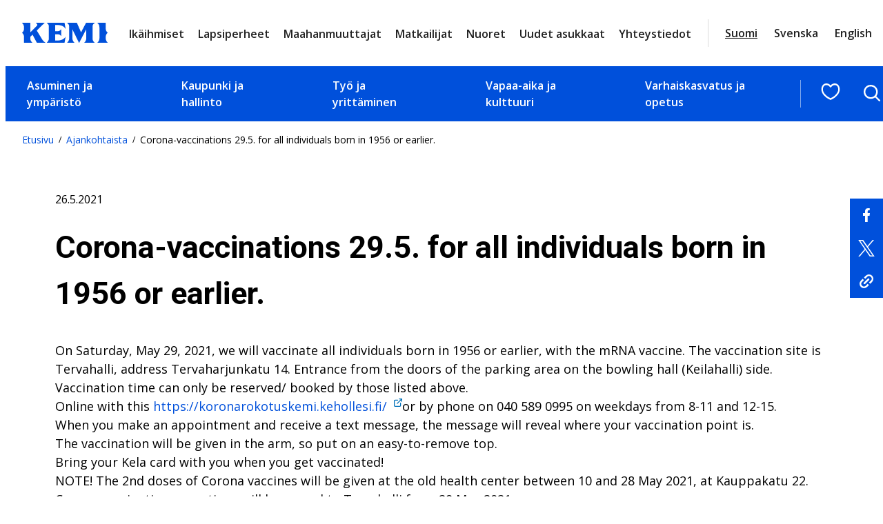

--- FILE ---
content_type: text/html; charset=UTF-8
request_url: https://www.kemi.fi/tiedotteet/corona-vaccinations-29-5-for-all-individuals-born-in-1956-or-earlier/
body_size: 26145
content:
<!DOCTYPE html>
<html lang="fi">
<head>
	<meta charset="UTF-8" />
			<link rel="preload" as="script" href="https://consent.cookiebot.com/uc.js">
		<!-- cookiebot script start -->
	<script id="Cookiebot" src="https://consent.cookiebot.com/uc.js" data-culture="fi" data-cbid="f4f9b941-18bb-42af-af6d-19de300f34aa" data-blockingmode="auto" type="text/javascript"></script>
	<!-- cookiebot script end -->
	<meta name="viewport" content="width=device-width, initial-scale=1" />
	<style>img:is([sizes="auto" i], [sizes^="auto," i]) { contain-intrinsic-size: 3000px 1500px }</style>
	
<!-- The SEO Framework by Sybre Waaijer -->
<link rel="canonical" href="https://www.kemi.fi/tiedotteet/corona-vaccinations-29-5-for-all-individuals-born-in-1956-or-earlier/" />
<meta name="description" content="On Saturday, May 29, 2021, we will vaccinate all individuals born in 1956 or earlier, with the mRNA vaccine. The vaccination site is Tervahalli, address …" />
<meta property="og:type" content="article" />
<meta property="og:locale" content="fi_FI" />
<meta property="og:site_name" content="Kemi" />
<meta property="og:title" content="Corona-vaccinations 29.5. for all individuals born in 1956 or earlier. | Kemi" />
<meta property="og:description" content="On Saturday, May 29, 2021, we will vaccinate all individuals born in 1956 or earlier, with the mRNA vaccine. The vaccination site is Tervahalli, address …" />
<meta property="og:url" content="https://www.kemi.fi/tiedotteet/corona-vaccinations-29-5-for-all-individuals-born-in-1956-or-earlier/" />
<meta property="og:image" content="https://www.kemi.fi/wp-content/uploads/2020/08/cropped-Ilmakuva-Kemi.jpg" />
<meta property="og:image:width" content="4096" />
<meta property="og:image:height" content="2152" />
<meta property="article:published_time" content="2021-05-26T05:27:14+00:00" />
<meta property="article:modified_time" content="2021-10-13T05:09:40+00:00" />
<meta name="twitter:card" content="summary_large_image" />
<meta name="twitter:title" content="Corona-vaccinations 29.5. for all individuals born in 1956 or earlier. | Kemi" />
<meta name="twitter:description" content="On Saturday, May 29, 2021, we will vaccinate all individuals born in 1956 or earlier, with the mRNA vaccine. The vaccination site is Tervahalli, address …" />
<meta name="twitter:image" content="https://www.kemi.fi/wp-content/uploads/2020/08/cropped-Ilmakuva-Kemi.jpg" />
<script type="application/ld+json">{"@context":"https://schema.org","@graph":[{"@type":"WebSite","@id":"https://www.kemi.fi/#/schema/WebSite","url":"https://www.kemi.fi/","name":"Kemi","inLanguage":"fi","potentialAction":{"@type":"SearchAction","target":{"@type":"EntryPoint","urlTemplate":"https://www.kemi.fi/haku/{search_term_string}/"},"query-input":"required name=search_term_string"},"publisher":{"@type":"Organization","@id":"https://www.kemi.fi/#/schema/Organization","name":"Kemi","url":"https://www.kemi.fi/"}},{"@type":"WebPage","@id":"https://www.kemi.fi/tiedotteet/corona-vaccinations-29-5-for-all-individuals-born-in-1956-or-earlier/","url":"https://www.kemi.fi/tiedotteet/corona-vaccinations-29-5-for-all-individuals-born-in-1956-or-earlier/","name":"Corona-vaccinations 29.5. for all individuals born in 1956 or earlier. | Kemi","description":"On Saturday, May 29, 2021, we will vaccinate all individuals born in 1956 or earlier, with the mRNA vaccine. The vaccination site is Tervahalli, address …","inLanguage":"fi","isPartOf":{"@id":"https://www.kemi.fi/#/schema/WebSite"},"breadcrumb":{"@type":"BreadcrumbList","@id":"https://www.kemi.fi/#/schema/BreadcrumbList","itemListElement":[{"@type":"ListItem","position":1,"item":"https://www.kemi.fi/","name":"Kemi"},{"@type":"ListItem","position":2,"item":"https://www.kemi.fi/kategoria/tiedotteet/","name":"Tiedotteet"},{"@type":"ListItem","position":3,"name":"Corona-vaccinations 29.5. for all individuals born in 1956 or earlier."}]},"potentialAction":{"@type":"ReadAction","target":"https://www.kemi.fi/tiedotteet/corona-vaccinations-29-5-for-all-individuals-born-in-1956-or-earlier/"},"datePublished":"2021-05-26T05:27:14+00:00","dateModified":"2021-10-13T05:09:40+00:00","author":{"@type":"Person","@id":"https://www.kemi.fi/#/schema/Person/6cb42476861a9093f4c83af02efac23e","name":"peterbrusila"}}]}</script>
<!-- / The SEO Framework by Sybre Waaijer | 3.16ms meta | 0.18ms boot -->

<title>Corona-vaccinations 29.5. for all individuals born in 1956 or earlier. | Kemi</title>
<link rel='dns-prefetch' href='//assets.juicer.io' />
<link rel='dns-prefetch' href='//fonts.googleapis.com' />
		<!-- This site uses the Google Analytics by MonsterInsights plugin v9.11.0 - Using Analytics tracking - https://www.monsterinsights.com/ -->
							<script src="//www.googletagmanager.com/gtag/js?id=G-LPZYL9RT5C"  data-cfasync="false" data-wpfc-render="false" type="text/plain" data-cookieconsent="statistics" async></script>
			<script data-cfasync="false" data-wpfc-render="false" type="text/plain" data-cookieconsent="statistics">
				var mi_version = '9.11.0';
				var mi_track_user = true;
				var mi_no_track_reason = '';
								var MonsterInsightsDefaultLocations = {"page_location":"https:\/\/www.kemi.fi\/tiedotteet\/corona-vaccinations-29-5-for-all-individuals-born-in-1956-or-earlier\/"};
								if ( typeof MonsterInsightsPrivacyGuardFilter === 'function' ) {
					var MonsterInsightsLocations = (typeof MonsterInsightsExcludeQuery === 'object') ? MonsterInsightsPrivacyGuardFilter( MonsterInsightsExcludeQuery ) : MonsterInsightsPrivacyGuardFilter( MonsterInsightsDefaultLocations );
				} else {
					var MonsterInsightsLocations = (typeof MonsterInsightsExcludeQuery === 'object') ? MonsterInsightsExcludeQuery : MonsterInsightsDefaultLocations;
				}

								var disableStrs = [
										'ga-disable-G-LPZYL9RT5C',
									];

				/* Function to detect opted out users */
				function __gtagTrackerIsOptedOut() {
					for (var index = 0; index < disableStrs.length; index++) {
						if (document.cookie.indexOf(disableStrs[index] + '=true') > -1) {
							return true;
						}
					}

					return false;
				}

				/* Disable tracking if the opt-out cookie exists. */
				if (__gtagTrackerIsOptedOut()) {
					for (var index = 0; index < disableStrs.length; index++) {
						window[disableStrs[index]] = true;
					}
				}

				/* Opt-out function */
				function __gtagTrackerOptout() {
					for (var index = 0; index < disableStrs.length; index++) {
						document.cookie = disableStrs[index] + '=true; expires=Thu, 31 Dec 2099 23:59:59 UTC; path=/';
						window[disableStrs[index]] = true;
					}
				}

				if ('undefined' === typeof gaOptout) {
					function gaOptout() {
						__gtagTrackerOptout();
					}
				}
								window.dataLayer = window.dataLayer || [];

				window.MonsterInsightsDualTracker = {
					helpers: {},
					trackers: {},
				};
				if (mi_track_user) {
					function __gtagDataLayer() {
						dataLayer.push(arguments);
					}

					function __gtagTracker(type, name, parameters) {
						if (!parameters) {
							parameters = {};
						}

						if (parameters.send_to) {
							__gtagDataLayer.apply(null, arguments);
							return;
						}

						if (type === 'event') {
														parameters.send_to = monsterinsights_frontend.v4_id;
							var hookName = name;
							if (typeof parameters['event_category'] !== 'undefined') {
								hookName = parameters['event_category'] + ':' + name;
							}

							if (typeof MonsterInsightsDualTracker.trackers[hookName] !== 'undefined') {
								MonsterInsightsDualTracker.trackers[hookName](parameters);
							} else {
								__gtagDataLayer('event', name, parameters);
							}
							
						} else {
							__gtagDataLayer.apply(null, arguments);
						}
					}

					__gtagTracker('js', new Date());
					__gtagTracker('set', {
						'developer_id.dZGIzZG': true,
											});
					if ( MonsterInsightsLocations.page_location ) {
						__gtagTracker('set', MonsterInsightsLocations);
					}
										__gtagTracker('config', 'G-LPZYL9RT5C', {"forceSSL":"true","link_attribution":"true"} );
										window.gtag = __gtagTracker;										(function () {
						/* https://developers.google.com/analytics/devguides/collection/analyticsjs/ */
						/* ga and __gaTracker compatibility shim. */
						var noopfn = function () {
							return null;
						};
						var newtracker = function () {
							return new Tracker();
						};
						var Tracker = function () {
							return null;
						};
						var p = Tracker.prototype;
						p.get = noopfn;
						p.set = noopfn;
						p.send = function () {
							var args = Array.prototype.slice.call(arguments);
							args.unshift('send');
							__gaTracker.apply(null, args);
						};
						var __gaTracker = function () {
							var len = arguments.length;
							if (len === 0) {
								return;
							}
							var f = arguments[len - 1];
							if (typeof f !== 'object' || f === null || typeof f.hitCallback !== 'function') {
								if ('send' === arguments[0]) {
									var hitConverted, hitObject = false, action;
									if ('event' === arguments[1]) {
										if ('undefined' !== typeof arguments[3]) {
											hitObject = {
												'eventAction': arguments[3],
												'eventCategory': arguments[2],
												'eventLabel': arguments[4],
												'value': arguments[5] ? arguments[5] : 1,
											}
										}
									}
									if ('pageview' === arguments[1]) {
										if ('undefined' !== typeof arguments[2]) {
											hitObject = {
												'eventAction': 'page_view',
												'page_path': arguments[2],
											}
										}
									}
									if (typeof arguments[2] === 'object') {
										hitObject = arguments[2];
									}
									if (typeof arguments[5] === 'object') {
										Object.assign(hitObject, arguments[5]);
									}
									if ('undefined' !== typeof arguments[1].hitType) {
										hitObject = arguments[1];
										if ('pageview' === hitObject.hitType) {
											hitObject.eventAction = 'page_view';
										}
									}
									if (hitObject) {
										action = 'timing' === arguments[1].hitType ? 'timing_complete' : hitObject.eventAction;
										hitConverted = mapArgs(hitObject);
										__gtagTracker('event', action, hitConverted);
									}
								}
								return;
							}

							function mapArgs(args) {
								var arg, hit = {};
								var gaMap = {
									'eventCategory': 'event_category',
									'eventAction': 'event_action',
									'eventLabel': 'event_label',
									'eventValue': 'event_value',
									'nonInteraction': 'non_interaction',
									'timingCategory': 'event_category',
									'timingVar': 'name',
									'timingValue': 'value',
									'timingLabel': 'event_label',
									'page': 'page_path',
									'location': 'page_location',
									'title': 'page_title',
									'referrer' : 'page_referrer',
								};
								for (arg in args) {
																		if (!(!args.hasOwnProperty(arg) || !gaMap.hasOwnProperty(arg))) {
										hit[gaMap[arg]] = args[arg];
									} else {
										hit[arg] = args[arg];
									}
								}
								return hit;
							}

							try {
								f.hitCallback();
							} catch (ex) {
							}
						};
						__gaTracker.create = newtracker;
						__gaTracker.getByName = newtracker;
						__gaTracker.getAll = function () {
							return [];
						};
						__gaTracker.remove = noopfn;
						__gaTracker.loaded = true;
						window['__gaTracker'] = __gaTracker;
					})();
									} else {
										console.log("");
					(function () {
						function __gtagTracker() {
							return null;
						}

						window['__gtagTracker'] = __gtagTracker;
						window['gtag'] = __gtagTracker;
					})();
									}
			</script>
							<!-- / Google Analytics by MonsterInsights -->
		<style id='valu-breadcrumbs-style-inline-css'>
.wp-block-valu-breadcrumbs ul.breadcrumbs{align-items:center;display:flex;flex-wrap:wrap;list-style-type:none;margin:0;padding-left:0;padding-inline-start:0}.wp-block-valu-breadcrumbs ul.breadcrumbs li{margin-bottom:0;margin-right:.4375rem;margin-top:0;text-align:left}.wp-block-valu-breadcrumbs ul.breadcrumbs li a{text-decoration:none}.wp-block-valu-breadcrumbs ul.breadcrumbs li a:hover{text-decoration:underline}.wp-block-valu-breadcrumbs ul.breadcrumbs li.breadcrumbs__divider{font-size:.75rem;margin-bottom:0;margin-right:.4375rem}

</style>
<style id='wp-block-group-inline-css'>
.wp-block-group{box-sizing:border-box}:where(.wp-block-group.wp-block-group-is-layout-constrained){position:relative}
</style>
<style id='wp-block-post-featured-image-inline-css'>
.wp-block-post-featured-image{margin-left:0;margin-right:0}.wp-block-post-featured-image a{display:block;height:100%}.wp-block-post-featured-image :where(img){box-sizing:border-box;height:auto;max-width:100%;vertical-align:bottom;width:100%}.wp-block-post-featured-image.alignfull img,.wp-block-post-featured-image.alignwide img{width:100%}.wp-block-post-featured-image .wp-block-post-featured-image__overlay.has-background-dim{background-color:#000;inset:0;position:absolute}.wp-block-post-featured-image{position:relative}.wp-block-post-featured-image .wp-block-post-featured-image__overlay.has-background-gradient{background-color:initial}.wp-block-post-featured-image .wp-block-post-featured-image__overlay.has-background-dim-0{opacity:0}.wp-block-post-featured-image .wp-block-post-featured-image__overlay.has-background-dim-10{opacity:.1}.wp-block-post-featured-image .wp-block-post-featured-image__overlay.has-background-dim-20{opacity:.2}.wp-block-post-featured-image .wp-block-post-featured-image__overlay.has-background-dim-30{opacity:.3}.wp-block-post-featured-image .wp-block-post-featured-image__overlay.has-background-dim-40{opacity:.4}.wp-block-post-featured-image .wp-block-post-featured-image__overlay.has-background-dim-50{opacity:.5}.wp-block-post-featured-image .wp-block-post-featured-image__overlay.has-background-dim-60{opacity:.6}.wp-block-post-featured-image .wp-block-post-featured-image__overlay.has-background-dim-70{opacity:.7}.wp-block-post-featured-image .wp-block-post-featured-image__overlay.has-background-dim-80{opacity:.8}.wp-block-post-featured-image .wp-block-post-featured-image__overlay.has-background-dim-90{opacity:.9}.wp-block-post-featured-image .wp-block-post-featured-image__overlay.has-background-dim-100{opacity:1}.wp-block-post-featured-image:where(.alignleft,.alignright){width:100%}
</style>
<style id='wp-block-paragraph-inline-css'>
.is-small-text{font-size:.875em}.is-regular-text{font-size:1em}.is-large-text{font-size:2.25em}.is-larger-text{font-size:3em}.has-drop-cap:not(:focus):first-letter{float:left;font-size:8.4em;font-style:normal;font-weight:100;line-height:.68;margin:.05em .1em 0 0;text-transform:uppercase}body.rtl .has-drop-cap:not(:focus):first-letter{float:none;margin-left:.1em}p.has-drop-cap.has-background{overflow:hidden}:root :where(p.has-background){padding:1.25em 2.375em}:where(p.has-text-color:not(.has-link-color)) a{color:inherit}p.has-text-align-left[style*="writing-mode:vertical-lr"],p.has-text-align-right[style*="writing-mode:vertical-rl"]{rotate:180deg}
</style>
<style id='wp-block-post-date-inline-css'>
.wp-block-post-date{box-sizing:border-box}
</style>
<style id='wp-block-post-title-inline-css'>
.wp-block-post-title{box-sizing:border-box;word-break:break-word}.wp-block-post-title :where(a){display:inline-block;font-family:inherit;font-size:inherit;font-style:inherit;font-weight:inherit;letter-spacing:inherit;line-height:inherit;text-decoration:inherit}
</style>
<style id='wp-block-list-inline-css'>
ol,ul{box-sizing:border-box}:root :where(.wp-block-list.has-background){padding:1.25em 2.375em}
</style>
<style id='wp-block-post-content-inline-css'>
.wp-block-post-content{display:flow-root}
</style>
<style id='wp-block-columns-inline-css'>
.wp-block-columns{align-items:normal!important;box-sizing:border-box;display:flex;flex-wrap:wrap!important}@media (min-width:782px){.wp-block-columns{flex-wrap:nowrap!important}}.wp-block-columns.are-vertically-aligned-top{align-items:flex-start}.wp-block-columns.are-vertically-aligned-center{align-items:center}.wp-block-columns.are-vertically-aligned-bottom{align-items:flex-end}@media (max-width:781px){.wp-block-columns:not(.is-not-stacked-on-mobile)>.wp-block-column{flex-basis:100%!important}}@media (min-width:782px){.wp-block-columns:not(.is-not-stacked-on-mobile)>.wp-block-column{flex-basis:0;flex-grow:1}.wp-block-columns:not(.is-not-stacked-on-mobile)>.wp-block-column[style*=flex-basis]{flex-grow:0}}.wp-block-columns.is-not-stacked-on-mobile{flex-wrap:nowrap!important}.wp-block-columns.is-not-stacked-on-mobile>.wp-block-column{flex-basis:0;flex-grow:1}.wp-block-columns.is-not-stacked-on-mobile>.wp-block-column[style*=flex-basis]{flex-grow:0}:where(.wp-block-columns){margin-bottom:1.75em}:where(.wp-block-columns.has-background){padding:1.25em 2.375em}.wp-block-column{flex-grow:1;min-width:0;overflow-wrap:break-word;word-break:break-word}.wp-block-column.is-vertically-aligned-top{align-self:flex-start}.wp-block-column.is-vertically-aligned-center{align-self:center}.wp-block-column.is-vertically-aligned-bottom{align-self:flex-end}.wp-block-column.is-vertically-aligned-stretch{align-self:stretch}.wp-block-column.is-vertically-aligned-bottom,.wp-block-column.is-vertically-aligned-center,.wp-block-column.is-vertically-aligned-top{width:100%}
</style>
<style id='wp-block-button-inline-css'>
.wp-block-button__link{align-content:center;box-sizing:border-box;cursor:pointer;display:inline-block;height:100%;text-align:center;word-break:break-word}.wp-block-button__link.aligncenter{text-align:center}.wp-block-button__link.alignright{text-align:right}:where(.wp-block-button__link){border-radius:9999px;box-shadow:none;padding:calc(.667em + 2px) calc(1.333em + 2px);text-decoration:none}.wp-block-button[style*=text-decoration] .wp-block-button__link{text-decoration:inherit}.wp-block-buttons>.wp-block-button.has-custom-width{max-width:none}.wp-block-buttons>.wp-block-button.has-custom-width .wp-block-button__link{width:100%}.wp-block-buttons>.wp-block-button.has-custom-font-size .wp-block-button__link{font-size:inherit}.wp-block-buttons>.wp-block-button.wp-block-button__width-25{width:calc(25% - var(--wp--style--block-gap, .5em)*.75)}.wp-block-buttons>.wp-block-button.wp-block-button__width-50{width:calc(50% - var(--wp--style--block-gap, .5em)*.5)}.wp-block-buttons>.wp-block-button.wp-block-button__width-75{width:calc(75% - var(--wp--style--block-gap, .5em)*.25)}.wp-block-buttons>.wp-block-button.wp-block-button__width-100{flex-basis:100%;width:100%}.wp-block-buttons.is-vertical>.wp-block-button.wp-block-button__width-25{width:25%}.wp-block-buttons.is-vertical>.wp-block-button.wp-block-button__width-50{width:50%}.wp-block-buttons.is-vertical>.wp-block-button.wp-block-button__width-75{width:75%}.wp-block-button.is-style-squared,.wp-block-button__link.wp-block-button.is-style-squared{border-radius:0}.wp-block-button.no-border-radius,.wp-block-button__link.no-border-radius{border-radius:0!important}:root :where(.wp-block-button .wp-block-button__link.is-style-outline),:root :where(.wp-block-button.is-style-outline>.wp-block-button__link){border:2px solid;padding:.667em 1.333em}:root :where(.wp-block-button .wp-block-button__link.is-style-outline:not(.has-text-color)),:root :where(.wp-block-button.is-style-outline>.wp-block-button__link:not(.has-text-color)){color:currentColor}:root :where(.wp-block-button .wp-block-button__link.is-style-outline:not(.has-background)),:root :where(.wp-block-button.is-style-outline>.wp-block-button__link:not(.has-background)){background-color:initial;background-image:none}
.wp-block-button.is-style-crimson .wp-block-button__link {
			background-color: var(--wp--preset--color--accent-2);
			color: var(--wp--preset--color--base);
			border-radius:0;
			font-weight:700;
			transition: all .3s ease-in-out;
		}
		.wp-block-button.is-style-crimson .wp-block-button__link:hover, .wp-block-button.is-style-crimson .wp-block-button__link:focus {
			background-color: #266f56;
			color: var(--wp--preset--color--base);
			text-decoration:none;
		}
		

		.wp-block-button.is-style-text-button .wp-block-button__link {
			background-color: transparent;
            color: var(--wp--preset--color--accent);
            font-weight:400;
            font-family:var(--wp--preset--font-family--body);
            text-decoration:underline;
            text-align: left;
			border:none;
			padding:0;
		}
		.wp-block-button.is-style-text-button .wp-block-button__link:hover, .wp-block-button.is-style-text-button .wp-block-button__link:focus {
            color: var(--wp--preset--color--accent-4);
		}
		

		.wp-block-button.is-style-arrow-button .wp-block-button__link {
			position:relative;
			background-color: transparent;
            color: var(--wp--preset--color--contrast-2);
            font-weight:700;
			border:none;
			padding:0;
			transition: all .3s ease-in-out;
		}
	
		.wp-block-button.is-style-arrow-button .wp-block-button__link:hover, .wp-block-button.is-style-arrow-button .wp-block-button__link:focus {
            color: var(--wp--preset--color--accent);
            text-decoration: underline!important;
		}
		

		.wp-block-button.is-style-arrow-button-left .wp-block-button__link {
			position:relative;
			background-color: transparent;
            color: var(--wp--preset--color--contrast-2);
            font-weight:700;
			border:none;
			padding:0;
			transition: all .3s ease-in-out;
		}
	
		.wp-block-button.is-style-arrow-button-left .wp-block-button__link:hover, .wp-block-button.is-style-arrow-button-left .wp-block-button__link:focus {
            color: var(--wp--preset--color--accent);
            text-decoration: underline!important;
		}
		
</style>
<style id='wp-block-buttons-inline-css'>
.wp-block-buttons{box-sizing:border-box}.wp-block-buttons.is-vertical{flex-direction:column}.wp-block-buttons.is-vertical>.wp-block-button:last-child{margin-bottom:0}.wp-block-buttons>.wp-block-button{display:inline-block;margin:0}.wp-block-buttons.is-content-justification-left{justify-content:flex-start}.wp-block-buttons.is-content-justification-left.is-vertical{align-items:flex-start}.wp-block-buttons.is-content-justification-center{justify-content:center}.wp-block-buttons.is-content-justification-center.is-vertical{align-items:center}.wp-block-buttons.is-content-justification-right{justify-content:flex-end}.wp-block-buttons.is-content-justification-right.is-vertical{align-items:flex-end}.wp-block-buttons.is-content-justification-space-between{justify-content:space-between}.wp-block-buttons.aligncenter{text-align:center}.wp-block-buttons:not(.is-content-justification-space-between,.is-content-justification-right,.is-content-justification-left,.is-content-justification-center) .wp-block-button.aligncenter{margin-left:auto;margin-right:auto;width:100%}.wp-block-buttons[style*=text-decoration] .wp-block-button,.wp-block-buttons[style*=text-decoration] .wp-block-button__link{text-decoration:inherit}.wp-block-buttons.has-custom-font-size .wp-block-button__link{font-size:inherit}.wp-block-buttons .wp-block-button__link{width:100%}.wp-block-button.aligncenter{text-align:center}
</style>
<link rel='stylesheet' id='wp-block-image-css' href='https://www.kemi.fi/wp-includes/blocks/image/style.min.css?ver=217e7df995cbc69d29cae3094f441759' media='all' />
<link rel='stylesheet' id='wp-block-social-links-css' href='https://www.kemi.fi/wp-includes/blocks/social-links/style.min.css?ver=217e7df995cbc69d29cae3094f441759' media='all' />
<style id='wp-block-heading-inline-css'>
h1.has-background,h2.has-background,h3.has-background,h4.has-background,h5.has-background,h6.has-background{padding:1.25em 2.375em}h1.has-text-align-left[style*=writing-mode]:where([style*=vertical-lr]),h1.has-text-align-right[style*=writing-mode]:where([style*=vertical-rl]),h2.has-text-align-left[style*=writing-mode]:where([style*=vertical-lr]),h2.has-text-align-right[style*=writing-mode]:where([style*=vertical-rl]),h3.has-text-align-left[style*=writing-mode]:where([style*=vertical-lr]),h3.has-text-align-right[style*=writing-mode]:where([style*=vertical-rl]),h4.has-text-align-left[style*=writing-mode]:where([style*=vertical-lr]),h4.has-text-align-right[style*=writing-mode]:where([style*=vertical-rl]),h5.has-text-align-left[style*=writing-mode]:where([style*=vertical-lr]),h5.has-text-align-right[style*=writing-mode]:where([style*=vertical-rl]),h6.has-text-align-left[style*=writing-mode]:where([style*=vertical-lr]),h6.has-text-align-right[style*=writing-mode]:where([style*=vertical-rl]){rotate:180deg}
</style>
<style id='wp-block-navigation-link-inline-css'>
.wp-block-navigation .wp-block-navigation-item__label{overflow-wrap:break-word}.wp-block-navigation .wp-block-navigation-item__description{display:none}.link-ui-tools{border-top:1px solid #f0f0f0;padding:8px}.link-ui-block-inserter{padding-top:8px}.link-ui-block-inserter__back{margin-left:8px;text-transform:uppercase}
</style>
<link rel='stylesheet' id='wp-block-navigation-css' href='https://www.kemi.fi/wp-includes/blocks/navigation/style.min.css?ver=217e7df995cbc69d29cae3094f441759' media='all' />
<style id='wp-block-library-inline-css'>
:root{--wp-admin-theme-color:#007cba;--wp-admin-theme-color--rgb:0,124,186;--wp-admin-theme-color-darker-10:#006ba1;--wp-admin-theme-color-darker-10--rgb:0,107,161;--wp-admin-theme-color-darker-20:#005a87;--wp-admin-theme-color-darker-20--rgb:0,90,135;--wp-admin-border-width-focus:2px;--wp-block-synced-color:#7a00df;--wp-block-synced-color--rgb:122,0,223;--wp-bound-block-color:var(--wp-block-synced-color)}@media (min-resolution:192dpi){:root{--wp-admin-border-width-focus:1.5px}}.wp-element-button{cursor:pointer}:root{--wp--preset--font-size--normal:16px;--wp--preset--font-size--huge:42px}:root .has-very-light-gray-background-color{background-color:#eee}:root .has-very-dark-gray-background-color{background-color:#313131}:root .has-very-light-gray-color{color:#eee}:root .has-very-dark-gray-color{color:#313131}:root .has-vivid-green-cyan-to-vivid-cyan-blue-gradient-background{background:linear-gradient(135deg,#00d084,#0693e3)}:root .has-purple-crush-gradient-background{background:linear-gradient(135deg,#34e2e4,#4721fb 50%,#ab1dfe)}:root .has-hazy-dawn-gradient-background{background:linear-gradient(135deg,#faaca8,#dad0ec)}:root .has-subdued-olive-gradient-background{background:linear-gradient(135deg,#fafae1,#67a671)}:root .has-atomic-cream-gradient-background{background:linear-gradient(135deg,#fdd79a,#004a59)}:root .has-nightshade-gradient-background{background:linear-gradient(135deg,#330968,#31cdcf)}:root .has-midnight-gradient-background{background:linear-gradient(135deg,#020381,#2874fc)}.has-regular-font-size{font-size:1em}.has-larger-font-size{font-size:2.625em}.has-normal-font-size{font-size:var(--wp--preset--font-size--normal)}.has-huge-font-size{font-size:var(--wp--preset--font-size--huge)}.has-text-align-center{text-align:center}.has-text-align-left{text-align:left}.has-text-align-right{text-align:right}#end-resizable-editor-section{display:none}.aligncenter{clear:both}.items-justified-left{justify-content:flex-start}.items-justified-center{justify-content:center}.items-justified-right{justify-content:flex-end}.items-justified-space-between{justify-content:space-between}.screen-reader-text{border:0;clip-path:inset(50%);height:1px;margin:-1px;overflow:hidden;padding:0;position:absolute;width:1px;word-wrap:normal!important}.screen-reader-text:focus{background-color:#ddd;clip-path:none;color:#444;display:block;font-size:1em;height:auto;left:5px;line-height:normal;padding:15px 23px 14px;text-decoration:none;top:5px;width:auto;z-index:100000}html :where(.has-border-color){border-style:solid}html :where([style*=border-top-color]){border-top-style:solid}html :where([style*=border-right-color]){border-right-style:solid}html :where([style*=border-bottom-color]){border-bottom-style:solid}html :where([style*=border-left-color]){border-left-style:solid}html :where([style*=border-width]){border-style:solid}html :where([style*=border-top-width]){border-top-style:solid}html :where([style*=border-right-width]){border-right-style:solid}html :where([style*=border-bottom-width]){border-bottom-style:solid}html :where([style*=border-left-width]){border-left-style:solid}html :where(img[class*=wp-image-]){height:auto;max-width:100%}:where(figure){margin:0 0 1em}html :where(.is-position-sticky){--wp-admin--admin-bar--position-offset:var(--wp-admin--admin-bar--height,0px)}@media screen and (max-width:600px){html :where(.is-position-sticky){--wp-admin--admin-bar--position-offset:0px}}
</style>
<style id='global-styles-inline-css'>
:root{--wp--preset--aspect-ratio--square: 1;--wp--preset--aspect-ratio--4-3: 4/3;--wp--preset--aspect-ratio--3-4: 3/4;--wp--preset--aspect-ratio--3-2: 3/2;--wp--preset--aspect-ratio--2-3: 2/3;--wp--preset--aspect-ratio--16-9: 16/9;--wp--preset--aspect-ratio--9-16: 9/16;--wp--preset--color--black: #000000;--wp--preset--color--cyan-bluish-gray: #abb8c3;--wp--preset--color--white: #ffffff;--wp--preset--color--pale-pink: #f78da7;--wp--preset--color--vivid-red: #cf2e2e;--wp--preset--color--luminous-vivid-orange: #ff6900;--wp--preset--color--luminous-vivid-amber: #fcb900;--wp--preset--color--light-green-cyan: #7bdcb5;--wp--preset--color--vivid-green-cyan: #00d084;--wp--preset--color--pale-cyan-blue: #8ed1fc;--wp--preset--color--vivid-cyan-blue: #0693e3;--wp--preset--color--vivid-purple: #9b51e0;--wp--preset--color--base: #ffffff;--wp--preset--color--base-2: #f7f7f7;--wp--preset--color--base-3: #d7d6d7;--wp--preset--color--base-4: #c1d8ed;--wp--preset--color--base-5: #ececec;--wp--preset--color--base-6: #737373;--wp--preset--color--contrast: #000000;--wp--preset--color--contrast-2: #212121;--wp--preset--color--contrast-3: #141414;--wp--preset--color--accent: #0050db;--wp--preset--color--accent-2: #004a2f;--wp--preset--color--accent-3: #7ab51d;--wp--preset--color--accent-4: #001e64;--wp--preset--color--accent-5: #dadada;--wp--preset--gradient--vivid-cyan-blue-to-vivid-purple: linear-gradient(135deg,rgba(6,147,227,1) 0%,rgb(155,81,224) 100%);--wp--preset--gradient--light-green-cyan-to-vivid-green-cyan: linear-gradient(135deg,rgb(122,220,180) 0%,rgb(0,208,130) 100%);--wp--preset--gradient--luminous-vivid-amber-to-luminous-vivid-orange: linear-gradient(135deg,rgba(252,185,0,1) 0%,rgba(255,105,0,1) 100%);--wp--preset--gradient--luminous-vivid-orange-to-vivid-red: linear-gradient(135deg,rgba(255,105,0,1) 0%,rgb(207,46,46) 100%);--wp--preset--gradient--very-light-gray-to-cyan-bluish-gray: linear-gradient(135deg,rgb(238,238,238) 0%,rgb(169,184,195) 100%);--wp--preset--gradient--cool-to-warm-spectrum: linear-gradient(135deg,rgb(74,234,220) 0%,rgb(151,120,209) 20%,rgb(207,42,186) 40%,rgb(238,44,130) 60%,rgb(251,105,98) 80%,rgb(254,248,76) 100%);--wp--preset--gradient--blush-light-purple: linear-gradient(135deg,rgb(255,206,236) 0%,rgb(152,150,240) 100%);--wp--preset--gradient--blush-bordeaux: linear-gradient(135deg,rgb(254,205,165) 0%,rgb(254,45,45) 50%,rgb(107,0,62) 100%);--wp--preset--gradient--luminous-dusk: linear-gradient(135deg,rgb(255,203,112) 0%,rgb(199,81,192) 50%,rgb(65,88,208) 100%);--wp--preset--gradient--pale-ocean: linear-gradient(135deg,rgb(255,245,203) 0%,rgb(182,227,212) 50%,rgb(51,167,181) 100%);--wp--preset--gradient--electric-grass: linear-gradient(135deg,rgb(202,248,128) 0%,rgb(113,206,126) 100%);--wp--preset--gradient--midnight: linear-gradient(135deg,rgb(2,3,129) 0%,rgb(40,116,252) 100%);--wp--preset--font-size--small: 0.88rem;--wp--preset--font-size--medium: clamp(1.1rem, 3vw, 1.25rem);--wp--preset--font-size--large: clamp(1.25rem, 3vw, 1.5rem);--wp--preset--font-size--x-large: clamp(1.5rem, 10vw, 1.75rem);--wp--preset--font-size--x-small: clamp(.75rem, 3vw, 0.875rem);--wp--preset--font-size--normal: 1rem;--wp--preset--font-size--page-content: clamp(1rem, 3vw, 1.125rem);--wp--preset--font-size--medium-large: clamp(1.125rem, 3vw, 1.3125rem);--wp--preset--font-size--2-x-large: clamp(1.75rem, 10vw, 2rem);--wp--preset--font-size--3-x-large: clamp(2.3125rem, 10vw, 2.8125rem);--wp--preset--font-size--4-x-large: clamp(3rem, 10vw, 3.5rem);--wp--preset--font-size--5-x-large: clamp(3rem, 10vw, 3.5rem);--wp--preset--font-size--6-x-large: clamp(3.5rem, 10vw, 4.5rem);--wp--preset--font-family--body: "Open Sans", sans-serif;--wp--preset--font-family--heading: "Roboto", sans-serif;--wp--preset--spacing--20: 0.44rem;--wp--preset--spacing--30: 0.67rem;--wp--preset--spacing--40: 1rem;--wp--preset--spacing--50: 1.5rem;--wp--preset--spacing--60: clamp( 1.5rem, 5vw, 2.25rem );--wp--preset--spacing--70: 3rem;--wp--preset--spacing--80: clamp( 2rem, 5vw, 5.06rem );--wp--preset--shadow--natural: 6px 6px 9px rgba(0, 0, 0, 0.2);--wp--preset--shadow--deep: 12px 12px 50px rgba(0, 0, 0, 0.4);--wp--preset--shadow--sharp: 6px 6px 0px rgba(0, 0, 0, 0.2);--wp--preset--shadow--outlined: 6px 6px 0px -3px rgba(255, 255, 255, 1), 6px 6px rgba(0, 0, 0, 1);--wp--preset--shadow--crisp: 6px 6px 0px rgba(0, 0, 0, 1);--wp--preset--shadow--basic: 0 8px 16px rgba(48, 49, 51, .1);--wp--custom--typography--line-height--medium: 1.4;--wp--custom--typography--line-height--normal: 1.5;--wp--custom--typography--line-height--small: 1.2;--wp--custom--typography--line-height--tiny: 1.15;}:root { --wp--style--global--content-size: 800px;--wp--style--global--wide-size: 1400px; }:where(body) { margin: 0; }.wp-site-blocks { padding-top: var(--wp--style--root--padding-top); padding-bottom: var(--wp--style--root--padding-bottom); }.has-global-padding { padding-right: var(--wp--style--root--padding-right); padding-left: var(--wp--style--root--padding-left); }.has-global-padding > .alignfull { margin-right: calc(var(--wp--style--root--padding-right) * -1); margin-left: calc(var(--wp--style--root--padding-left) * -1); }.has-global-padding :where(:not(.alignfull.is-layout-flow) > .has-global-padding:not(.wp-block-block, .alignfull)) { padding-right: 0; padding-left: 0; }.has-global-padding :where(:not(.alignfull.is-layout-flow) > .has-global-padding:not(.wp-block-block, .alignfull)) > .alignfull { margin-left: 0; margin-right: 0; }.wp-site-blocks > .alignleft { float: left; margin-right: 2em; }.wp-site-blocks > .alignright { float: right; margin-left: 2em; }.wp-site-blocks > .aligncenter { justify-content: center; margin-left: auto; margin-right: auto; }:where(.wp-site-blocks) > * { margin-block-start: 1.5rem; margin-block-end: 0; }:where(.wp-site-blocks) > :first-child { margin-block-start: 0; }:where(.wp-site-blocks) > :last-child { margin-block-end: 0; }:root { --wp--style--block-gap: 1.5rem; }:root :where(.is-layout-flow) > :first-child{margin-block-start: 0;}:root :where(.is-layout-flow) > :last-child{margin-block-end: 0;}:root :where(.is-layout-flow) > *{margin-block-start: 1.5rem;margin-block-end: 0;}:root :where(.is-layout-constrained) > :first-child{margin-block-start: 0;}:root :where(.is-layout-constrained) > :last-child{margin-block-end: 0;}:root :where(.is-layout-constrained) > *{margin-block-start: 1.5rem;margin-block-end: 0;}:root :where(.is-layout-flex){gap: 1.5rem;}:root :where(.is-layout-grid){gap: 1.5rem;}.is-layout-flow > .alignleft{float: left;margin-inline-start: 0;margin-inline-end: 2em;}.is-layout-flow > .alignright{float: right;margin-inline-start: 2em;margin-inline-end: 0;}.is-layout-flow > .aligncenter{margin-left: auto !important;margin-right: auto !important;}.is-layout-constrained > .alignleft{float: left;margin-inline-start: 0;margin-inline-end: 2em;}.is-layout-constrained > .alignright{float: right;margin-inline-start: 2em;margin-inline-end: 0;}.is-layout-constrained > .aligncenter{margin-left: auto !important;margin-right: auto !important;}.is-layout-constrained > :where(:not(.alignleft):not(.alignright):not(.alignfull)){max-width: var(--wp--style--global--content-size);margin-left: auto !important;margin-right: auto !important;}.is-layout-constrained > .alignwide{max-width: var(--wp--style--global--wide-size);}body .is-layout-flex{display: flex;}.is-layout-flex{flex-wrap: wrap;align-items: center;}.is-layout-flex > :is(*, div){margin: 0;}body .is-layout-grid{display: grid;}.is-layout-grid > :is(*, div){margin: 0;}body{background-color: var(--wp--preset--color--base);color: var(--wp--preset--color--contrast);font-family: var(--wp--preset--font-family--body);font-size: var(--wp--preset--font-size--normal);font-weight: 300;line-height: var(--wp--custom--typography--line-height--normal);--wp--style--root--padding-top: 0px;--wp--style--root--padding-right: 1.5rem;--wp--style--root--padding-bottom: 0px;--wp--style--root--padding-left: 1.5rem;}a:where(:not(.wp-element-button)){color: var(--wp--preset--color--accent);text-decoration: underline;}h1, h2, h3, h4, h5, h6{font-family: var(--wp--preset--font-family--heading);font-weight: 700;}h1{line-height: var(--wp--custom--typography--line-height--normal);}h2{font-size: var(--wp--preset--font-size--2-x-large);line-height: var(--wp--custom--typography--line-height--normal);}h3{font-size: var(--wp--preset--font-size--x-large);line-height: var(--wp--custom--typography--line-height--normal);}h4{line-height: var(--wp--custom--typography--line-height--normal);}h5{line-height: var(--wp--custom--typography--line-height--normal);}h6{line-height: var(--wp--custom--typography--line-height--normal);}:root :where(.wp-element-button, .wp-block-button__link){background-color: var(--wp--preset--color--accent);border-width: 0;color: var(--wp--preset--color--base);font-family: inherit;font-size: inherit;line-height: inherit;padding: calc(0.667em + 2px) calc(1.333em + 2px);text-decoration: none;}:root :where(.wp-element-button, .wp-block-button__link){text-decoration: none!important;}:root :where(.wp-element-button:hover, .wp-block-button__link:hover){background-color: #0d467b;}:root :where(.wp-element-button:hover, .wp-block-button__link:hover){text-decoration: none!important;}.has-black-color{color: var(--wp--preset--color--black) !important;}.has-cyan-bluish-gray-color{color: var(--wp--preset--color--cyan-bluish-gray) !important;}.has-white-color{color: var(--wp--preset--color--white) !important;}.has-pale-pink-color{color: var(--wp--preset--color--pale-pink) !important;}.has-vivid-red-color{color: var(--wp--preset--color--vivid-red) !important;}.has-luminous-vivid-orange-color{color: var(--wp--preset--color--luminous-vivid-orange) !important;}.has-luminous-vivid-amber-color{color: var(--wp--preset--color--luminous-vivid-amber) !important;}.has-light-green-cyan-color{color: var(--wp--preset--color--light-green-cyan) !important;}.has-vivid-green-cyan-color{color: var(--wp--preset--color--vivid-green-cyan) !important;}.has-pale-cyan-blue-color{color: var(--wp--preset--color--pale-cyan-blue) !important;}.has-vivid-cyan-blue-color{color: var(--wp--preset--color--vivid-cyan-blue) !important;}.has-vivid-purple-color{color: var(--wp--preset--color--vivid-purple) !important;}.has-base-color{color: var(--wp--preset--color--base) !important;}.has-base-2-color{color: var(--wp--preset--color--base-2) !important;}.has-base-3-color{color: var(--wp--preset--color--base-3) !important;}.has-base-4-color{color: var(--wp--preset--color--base-4) !important;}.has-base-5-color{color: var(--wp--preset--color--base-5) !important;}.has-base-6-color{color: var(--wp--preset--color--base-6) !important;}.has-contrast-color{color: var(--wp--preset--color--contrast) !important;}.has-contrast-2-color{color: var(--wp--preset--color--contrast-2) !important;}.has-contrast-3-color{color: var(--wp--preset--color--contrast-3) !important;}.has-accent-color{color: var(--wp--preset--color--accent) !important;}.has-accent-2-color{color: var(--wp--preset--color--accent-2) !important;}.has-accent-3-color{color: var(--wp--preset--color--accent-3) !important;}.has-accent-4-color{color: var(--wp--preset--color--accent-4) !important;}.has-accent-5-color{color: var(--wp--preset--color--accent-5) !important;}.has-black-background-color{background-color: var(--wp--preset--color--black) !important;}.has-cyan-bluish-gray-background-color{background-color: var(--wp--preset--color--cyan-bluish-gray) !important;}.has-white-background-color{background-color: var(--wp--preset--color--white) !important;}.has-pale-pink-background-color{background-color: var(--wp--preset--color--pale-pink) !important;}.has-vivid-red-background-color{background-color: var(--wp--preset--color--vivid-red) !important;}.has-luminous-vivid-orange-background-color{background-color: var(--wp--preset--color--luminous-vivid-orange) !important;}.has-luminous-vivid-amber-background-color{background-color: var(--wp--preset--color--luminous-vivid-amber) !important;}.has-light-green-cyan-background-color{background-color: var(--wp--preset--color--light-green-cyan) !important;}.has-vivid-green-cyan-background-color{background-color: var(--wp--preset--color--vivid-green-cyan) !important;}.has-pale-cyan-blue-background-color{background-color: var(--wp--preset--color--pale-cyan-blue) !important;}.has-vivid-cyan-blue-background-color{background-color: var(--wp--preset--color--vivid-cyan-blue) !important;}.has-vivid-purple-background-color{background-color: var(--wp--preset--color--vivid-purple) !important;}.has-base-background-color{background-color: var(--wp--preset--color--base) !important;}.has-base-2-background-color{background-color: var(--wp--preset--color--base-2) !important;}.has-base-3-background-color{background-color: var(--wp--preset--color--base-3) !important;}.has-base-4-background-color{background-color: var(--wp--preset--color--base-4) !important;}.has-base-5-background-color{background-color: var(--wp--preset--color--base-5) !important;}.has-base-6-background-color{background-color: var(--wp--preset--color--base-6) !important;}.has-contrast-background-color{background-color: var(--wp--preset--color--contrast) !important;}.has-contrast-2-background-color{background-color: var(--wp--preset--color--contrast-2) !important;}.has-contrast-3-background-color{background-color: var(--wp--preset--color--contrast-3) !important;}.has-accent-background-color{background-color: var(--wp--preset--color--accent) !important;}.has-accent-2-background-color{background-color: var(--wp--preset--color--accent-2) !important;}.has-accent-3-background-color{background-color: var(--wp--preset--color--accent-3) !important;}.has-accent-4-background-color{background-color: var(--wp--preset--color--accent-4) !important;}.has-accent-5-background-color{background-color: var(--wp--preset--color--accent-5) !important;}.has-black-border-color{border-color: var(--wp--preset--color--black) !important;}.has-cyan-bluish-gray-border-color{border-color: var(--wp--preset--color--cyan-bluish-gray) !important;}.has-white-border-color{border-color: var(--wp--preset--color--white) !important;}.has-pale-pink-border-color{border-color: var(--wp--preset--color--pale-pink) !important;}.has-vivid-red-border-color{border-color: var(--wp--preset--color--vivid-red) !important;}.has-luminous-vivid-orange-border-color{border-color: var(--wp--preset--color--luminous-vivid-orange) !important;}.has-luminous-vivid-amber-border-color{border-color: var(--wp--preset--color--luminous-vivid-amber) !important;}.has-light-green-cyan-border-color{border-color: var(--wp--preset--color--light-green-cyan) !important;}.has-vivid-green-cyan-border-color{border-color: var(--wp--preset--color--vivid-green-cyan) !important;}.has-pale-cyan-blue-border-color{border-color: var(--wp--preset--color--pale-cyan-blue) !important;}.has-vivid-cyan-blue-border-color{border-color: var(--wp--preset--color--vivid-cyan-blue) !important;}.has-vivid-purple-border-color{border-color: var(--wp--preset--color--vivid-purple) !important;}.has-base-border-color{border-color: var(--wp--preset--color--base) !important;}.has-base-2-border-color{border-color: var(--wp--preset--color--base-2) !important;}.has-base-3-border-color{border-color: var(--wp--preset--color--base-3) !important;}.has-base-4-border-color{border-color: var(--wp--preset--color--base-4) !important;}.has-base-5-border-color{border-color: var(--wp--preset--color--base-5) !important;}.has-base-6-border-color{border-color: var(--wp--preset--color--base-6) !important;}.has-contrast-border-color{border-color: var(--wp--preset--color--contrast) !important;}.has-contrast-2-border-color{border-color: var(--wp--preset--color--contrast-2) !important;}.has-contrast-3-border-color{border-color: var(--wp--preset--color--contrast-3) !important;}.has-accent-border-color{border-color: var(--wp--preset--color--accent) !important;}.has-accent-2-border-color{border-color: var(--wp--preset--color--accent-2) !important;}.has-accent-3-border-color{border-color: var(--wp--preset--color--accent-3) !important;}.has-accent-4-border-color{border-color: var(--wp--preset--color--accent-4) !important;}.has-accent-5-border-color{border-color: var(--wp--preset--color--accent-5) !important;}.has-vivid-cyan-blue-to-vivid-purple-gradient-background{background: var(--wp--preset--gradient--vivid-cyan-blue-to-vivid-purple) !important;}.has-light-green-cyan-to-vivid-green-cyan-gradient-background{background: var(--wp--preset--gradient--light-green-cyan-to-vivid-green-cyan) !important;}.has-luminous-vivid-amber-to-luminous-vivid-orange-gradient-background{background: var(--wp--preset--gradient--luminous-vivid-amber-to-luminous-vivid-orange) !important;}.has-luminous-vivid-orange-to-vivid-red-gradient-background{background: var(--wp--preset--gradient--luminous-vivid-orange-to-vivid-red) !important;}.has-very-light-gray-to-cyan-bluish-gray-gradient-background{background: var(--wp--preset--gradient--very-light-gray-to-cyan-bluish-gray) !important;}.has-cool-to-warm-spectrum-gradient-background{background: var(--wp--preset--gradient--cool-to-warm-spectrum) !important;}.has-blush-light-purple-gradient-background{background: var(--wp--preset--gradient--blush-light-purple) !important;}.has-blush-bordeaux-gradient-background{background: var(--wp--preset--gradient--blush-bordeaux) !important;}.has-luminous-dusk-gradient-background{background: var(--wp--preset--gradient--luminous-dusk) !important;}.has-pale-ocean-gradient-background{background: var(--wp--preset--gradient--pale-ocean) !important;}.has-electric-grass-gradient-background{background: var(--wp--preset--gradient--electric-grass) !important;}.has-midnight-gradient-background{background: var(--wp--preset--gradient--midnight) !important;}.has-small-font-size{font-size: var(--wp--preset--font-size--small) !important;}.has-medium-font-size{font-size: var(--wp--preset--font-size--medium) !important;}.has-large-font-size{font-size: var(--wp--preset--font-size--large) !important;}.has-x-large-font-size{font-size: var(--wp--preset--font-size--x-large) !important;}.has-x-small-font-size{font-size: var(--wp--preset--font-size--x-small) !important;}.has-normal-font-size{font-size: var(--wp--preset--font-size--normal) !important;}.has-page-content-font-size{font-size: var(--wp--preset--font-size--page-content) !important;}.has-medium-large-font-size{font-size: var(--wp--preset--font-size--medium-large) !important;}.has-2-x-large-font-size{font-size: var(--wp--preset--font-size--2-x-large) !important;}.has-3-x-large-font-size{font-size: var(--wp--preset--font-size--3-x-large) !important;}.has-4-x-large-font-size{font-size: var(--wp--preset--font-size--4-x-large) !important;}.has-5-x-large-font-size{font-size: var(--wp--preset--font-size--5-x-large) !important;}.has-6-x-large-font-size{font-size: var(--wp--preset--font-size--6-x-large) !important;}.has-body-font-family{font-family: var(--wp--preset--font-family--body) !important;}.has-heading-font-family{font-family: var(--wp--preset--font-family--heading) !important;}
:root :where(.wp-block-button .wp-block-button__link){border-radius: 0px;font-family: var(--wp--preset--font-family--heading);font-size: var(--wp--preset--font-size--normal);font-style: normal;font-weight: 400;line-height: 1.5rem;padding-top: 0.75rem;padding-right: 1.5rem;padding-bottom: 0.75rem;padding-left: 1.5rem;}
:root :where(.wp-block-list a:where(:not(.wp-element-button))){text-decoration: underline;}
:root :where(.wp-block-list a:where(:not(.wp-element-button)):visited){text-decoration: underline;}
:root :where(.wp-block-list a:where(:not(.wp-element-button)):hover){color: var(--wp--preset--color--accent-4);}
:root :where(.wp-block-list a:where(:not(.wp-element-button)):active){text-decoration: none;}
:root :where(p a:where(:not(.wp-element-button))){text-decoration: underline;}
:root :where(p a:where(:not(.wp-element-button)):visited){text-decoration: underline;}
:root :where(p a:where(:not(.wp-element-button)):hover){color: var(--wp--preset--color--accent-4);text-decoration: none;}
:root :where(p a:where(:not(.wp-element-button)):active){text-decoration: none;}
</style>
<style id='core-block-supports-inline-css'>
.wp-elements-16113f0672282b6ddaae06b951cf724e a:where(:not(.wp-element-button)){color:var(--wp--preset--color--accent);}.wp-container-core-group-is-layout-97883163 > :where(:not(.alignleft):not(.alignright):not(.alignfull)){max-width:870px;margin-left:auto !important;margin-right:auto !important;}.wp-container-core-group-is-layout-97883163 > .alignwide{max-width:870px;}.wp-container-core-group-is-layout-97883163 .alignfull{max-width:none;}.wp-container-core-columns-is-layout-28f84493{flex-wrap:nowrap;}.wp-container-core-group-is-layout-12dd3699 > :where(:not(.alignleft):not(.alignright):not(.alignfull)){margin-left:0 !important;}.wp-container-core-group-is-layout-bf11ae4f > :where(:not(.alignleft):not(.alignright):not(.alignfull)){max-width:644px;margin-left:auto !important;margin-right:auto !important;}.wp-container-core-group-is-layout-bf11ae4f > .alignwide{max-width:644px;}.wp-container-core-group-is-layout-bf11ae4f .alignfull{max-width:none;}.wp-elements-27c8d671662b761457562bc3da5ea3a1 a:where(:not(.wp-element-button)){color:var(--wp--preset--color--base);}.wp-elements-6be6f56488022a9cd57ba8870944a96b a:where(:not(.wp-element-button)){color:var(--wp--preset--color--base);}.wp-container-core-group-is-layout-3c966f7d{flex-wrap:nowrap;gap:var(--wp--preset--spacing--40);justify-content:center;}.wp-container-core-group-is-layout-7017a74e{flex-wrap:nowrap;justify-content:flex-end;}.wp-container-core-group-is-layout-b6566b0e > .alignfull{margin-right:calc(0px * -1);margin-left:calc(0px * -1);}.wp-container-core-group-is-layout-6c531013{flex-wrap:nowrap;}.wp-container-core-navigation-is-layout-98bb686d{gap:var(--wp--preset--spacing--20);flex-direction:column;align-items:flex-start;}.wp-container-core-navigation-is-layout-47759e60{gap:var(--wp--preset--spacing--20);flex-direction:column;align-items:flex-start;}.wp-container-core-columns-is-layout-7fc3d43a{flex-wrap:nowrap;gap:2em var(--wp--preset--spacing--40);}.wp-container-core-group-is-layout-79ed2657 > .alignfull{margin-right:calc(var(--wp--preset--spacing--40) * -1);margin-left:calc(var(--wp--preset--spacing--40) * -1);}.wp-container-core-group-is-layout-79ed2657 > *{margin-block-start:0;margin-block-end:0;}.wp-container-core-group-is-layout-79ed2657 > * + *{margin-block-start:0;margin-block-end:0;}.wp-container-core-group-is-layout-7db9d80f > .alignfull{margin-right:calc(0px * -1);margin-left:calc(0px * -1);}
</style>
<style id='wp-block-template-skip-link-inline-css'>

		.skip-link.screen-reader-text {
			border: 0;
			clip-path: inset(50%);
			height: 1px;
			margin: -1px;
			overflow: hidden;
			padding: 0;
			position: absolute !important;
			width: 1px;
			word-wrap: normal !important;
		}

		.skip-link.screen-reader-text:focus {
			background-color: #eee;
			clip-path: none;
			color: #444;
			display: block;
			font-size: 1em;
			height: auto;
			left: 5px;
			line-height: normal;
			padding: 15px 23px 14px;
			text-decoration: none;
			top: 5px;
			width: auto;
			z-index: 100000;
		}
</style>
<link rel='stylesheet' id='valu-gutenberg-enhancements.css-css' href='https://www.kemi.fi/wp-content/plugins/valu-gutenberg-enhancements/build/style-index.css?ver=d56afa58adc8b2c08d4fda03b3c98bcf' media='all' />
<link rel='stylesheet' id='valu-juicer-style-css' href='https://assets.juicer.io/embed.css?ver=217e7df995cbc69d29cae3094f441759' media='all' />
<link rel='stylesheet' id='gutenbrain-screen-css' href='https://www.kemi.fi/wp-content/themes/kemi-2024/build/css/screen.css?ver=233309df19ab42e2d08673996ad7d7b6' media='all' />
<link rel='stylesheet' id='sakke/googlefonts-css' href='https://fonts.googleapis.com/css?family=Open+Sans:400,600|Roboto:400,700&#038;display=swap' media='all' />
<link rel='stylesheet' id='findkit/css-css' href='https://www.kemi.fi/wp-content/themes/kemi-2024/local-lib/findkit/findkit.css?ver=09c366a6490d93fa3e53e300c0ff88be' media='all' />
<script src="https://www.kemi.fi/wp-content/plugins/google-analytics-for-wordpress/assets/js/frontend-gtag.js?ver=cfa3d90a1a964892cc323e6850d76730" id="monsterinsights-frontend-script-js" async data-wp-strategy="async"></script>
<script data-cfasync="false" data-wpfc-render="false" type="text/plain" data-cookieconsent="statistics" id='monsterinsights-frontend-script-js-extra'>var monsterinsights_frontend = {"js_events_tracking":"true","download_extensions":"doc,pdf,ppt,zip,xls,docx,pptx,xlsx","inbound_paths":"[{\"path\":\"\\\/go\\\/\",\"label\":\"affiliate\"},{\"path\":\"\\\/recommend\\\/\",\"label\":\"affiliate\"}]","home_url":"https:\/\/www.kemi.fi","hash_tracking":"false","v4_id":"G-LPZYL9RT5C"};</script>
<script src="https://www.kemi.fi/wp-includes/js/jquery/jquery.min.js?ver=160c221d67d778a40563209d52392033" id="jquery-core-js"></script>
<script src="https://www.kemi.fi/wp-includes/js/jquery/jquery-migrate.min.js?ver=4b8fd0d3b64c3781a6e0745cd33c15e4" id="jquery-migrate-js"></script>
<link rel="alternate" title="oEmbed (JSON)" type="application/json+oembed" href="https://www.kemi.fi/wp-json/oembed/1.0/embed?url=https%3A%2F%2Fwww.kemi.fi%2Ftiedotteet%2Fcorona-vaccinations-29-5-for-all-individuals-born-in-1956-or-earlier%2F&#038;lang=fi" />
<link rel="alternate" title="oEmbed (XML)" type="text/xml+oembed" href="https://www.kemi.fi/wp-json/oembed/1.0/embed?url=https%3A%2F%2Fwww.kemi.fi%2Ftiedotteet%2Fcorona-vaccinations-29-5-for-all-individuals-born-in-1956-or-earlier%2F&#038;format=xml&#038;lang=fi" />
<script type='application/json' class='wordpress escaped' id='findkit'>{&quot;showInSearch&quot;:true,&quot;title&quot;:&quot;Corona-vaccinations 29.5. for all individuals born in 1956 or earlier.&quot;,&quot;created&quot;:&quot;2021-05-26T08:27:14+03:00&quot;,&quot;modified&quot;:&quot;2021-10-13T08:09:40+03:00&quot;,&quot;customFields&quot;:{&quot;wpPostId&quot;:{&quot;type&quot;:&quot;number&quot;,&quot;value&quot;:33995}},&quot;language&quot;:&quot;fi&quot;,&quot;tags&quot;:[&quot;wordpress&quot;,&quot;domain\/www.kemi.fi\/wordpress&quot;,&quot;wp_blog_name\/kemi&quot;,&quot;domain\/www.kemi.fi\/wp_blog_name\/kemi&quot;,&quot;public&quot;,&quot;wp_post_type\/post&quot;,&quot;domain\/www.kemi.fi\/wp_post_type\/post&quot;,&quot;domain\/www.kemi.fi\/wp_taxonomy\/category\/tiedotteet&quot;,&quot;wp_taxonomy\/category\/tiedotteet&quot;]}</script>		<style>
			#wp-admin-bar-findkit-adminbar a::before {
				content: "\f179";
				top: 2px;
			}
		</style>
		    <link rel="apple-touch-icon" sizes="180x180" href="https://www.kemi.fi/wp-content/themes/kemi-2024/resources/images/favicons/apple-touch-icon.png">
	<link rel="icon" type="image/png" href="https://www.kemi.fi/wp-content/themes/kemi-2024/resources/images/favicons/favicon-96x96.png" sizes="96x96" />
	<link rel="icon" type="image/svg+xml" href="https://www.kemi.fi/wp-content/themes/kemi-2024/resources/images/favicons/favicon.svg" />
	<link rel="shortcut icon" href="https://www.kemi.fi/wp-content/themes/kemi-2024/resources/images/favicons/favicon.ico" />
	<link rel="manifest" href="https://www.kemi.fi/wp-content/themes/kemi-2024/resources/images/favicons/site.webmanifest" />
	<meta name="msapplication-TileColor" content="#ffffff">
    <meta name="theme-color" content="#0050DB">

	</head>

<body class="wp-singular post-template-default single single-post postid-33995 single-format-standard wp-embed-responsive wp-theme-kemi-2024">

<div class="wp-site-blocks"><header class="wp-block-template-part">
<div id="header" class="header" role="banner">
					<div class="header__top">
		<div class="container-fluid">
			<div class="row">
				<div class="header2__top-col">
					<a class="header2__skip-link" href="#content">Hyppää sisältöön</a>
					<div class="header-site-branding">
						<a href="https://www.kemi.fi/" rel="home" aria-label="Sivuston logo">
							<span class="screen-reader-text">Kemi</span>
							<svg xmlns="http://www.w3.org/2000/svg" id="Layer_1" version="1.1" viewBox="0 0 1920 684"><defs><style> .st0 { fill: #0050db; } </style></defs><path class="st0" d="M1574.2,525.6v3.9h191v-3.9c-21.5-18.8-36.4-43.1-36.4-81.2v-21c0-38.1,14.9-62.4,36.4-81.2-21.5-18.8-36.4-43.1-36.4-81.2v-106h-155.1v3.9c21.5,18.8,37,43.1,37,81.2v204.3c0,38.1-14.9,62.4-36.4,81.2M623,525.6v3.9h331.2l19.3-108.2h-3.3c-25.4,40.9-82.3,66.2-145.8,66.2h-46.4v-115.4h40.3c29.8,0,49.1,0,70.7,32h3.3v-124.8h-3.3c-27.6,32.6-45.8,32.6-70.7,32.6h-40.3v-115.4h46.4c66.2,0,123.1,24.9,146.9,71.2h3.3l-20.4-113.2-332.4.6v3.9c34.2,23.7,38.1,42,38.1,80.6v204.8c0,38.1-14.9,58-37,81.2M191.8,423.4v106h154.6v-3.9c-21.5-18.8-36.4-43.1-36.4-81.2v-24.3l42.5-41.4,81.2,150.7h160.1v-3.9c-22.1-9.4-44.7-33.1-59.6-57.4l-102.1-167.8,148-145.2h-164.5v3.9c20.4,12.1,39.8,32.6,12.7,59.6l-118.1,117.6v-181.1h-155.1v3.9c21.5,18.8,37,43.1,37,81.2v21c0,38.1-14.9,62.4-36.4,81.2,21.5,18.8,36.4,43.1,36.4,81.2M1005.5,525.6v3.9h133v-3.9c-21.5-18.8-36.4-43.1-36.4-81.2v-167.8l122.6,252.9h5.5l132.5-252.9v167.8c0,38.1-14.9,62.4-36.4,81.2v3.9h191v-3.9c-21.5-18.8-36.4-43.1-36.4-81.2v-205.9c0-38.1,3.9-55.8,40.8-79.5v-3.9h-162.9l-93.9,178.9-78.4-178.9h-182.7v3.9c34.2,23.7,38.1,42,38.1,80.6v204.8c0,38.1-14.9,62.4-36.4,81.2"/></svg>						</a>
					</div>
											<nav id="header-top-nav" class="header-top-nav">
							<ul class="header-top-nav-lvl-1"><li class="header-top-nav-lvl-1__item"><a class="header-top-nav-lvl-1__link"  href="https://www.kemi.fi/asuminen-ja-ymparisto/asuminen/ikaihmiset/">Ikäihmiset</a></li>
<li class="header-top-nav-lvl-1__item"><a class="header-top-nav-lvl-1__link"  href="https://www.kemi.fi/asuminen-ja-ymparisto/asuminen/perhekeskus/">Lapsiperheet</a></li>
<li class="header-top-nav-lvl-1__item"><a class="header-top-nav-lvl-1__link"  href="https://www.kemi.fi/asuminen-ja-ymparisto/asuminen/maahanmuuttajat/">Maahanmuuttajat</a></li>
<li class="header-top-nav-lvl-1__item"><a class="header-top-nav-lvl-1__link"  href="https://www.kemi.fi/vapaa-aika-ja-kulttuuri/matkailu/">Matkailijat</a></li>
<li class="header-top-nav-lvl-1__item"><a class="header-top-nav-lvl-1__link"  href="https://www.kemi.fi/vapaa-aika-ja-kulttuuri/nuoret/">Nuoret</a></li>
<li class="header-top-nav-lvl-1__item"><a class="header-top-nav-lvl-1__link"  href="https://www.kemi.fi/asuminen-ja-ymparisto/asuminen/uudet-asukkaat/">Uudet asukkaat</a></li>
<li class="header-top-nav-lvl-1__item"><a class="header-top-nav-lvl-1__link"  href="https://www.kemi.fi/yhteystiedot">Yhteystiedot</a></li>
</ul>						</nav>
																<div class="nav-lang-container">
							<nav class="nav-lang" id="nav-lang" aria-labelledby="nav-lang">
								<ul class="menu-lang nav">
										<li class="lang-item lang-item-2 lang-item-fi current-lang lang-item-first"><a lang="fi" hreflang="fi" href="https://www.kemi.fi/tiedotteet/corona-vaccinations-29-5-for-all-individuals-born-in-1956-or-earlier/" aria-current="true">Suomi</a></li>
	<li class="lang-item lang-item-5 lang-item-sv no-translation"><a lang="sv-SE" hreflang="sv-SE" href="https://www.kemi.fi/sv/">Svenska</a></li>
	<li class="lang-item lang-item-9 lang-item-en no-translation"><a lang="en-US" hreflang="en-US" href="https://www.kemi.fi/en/">English</a></li>
								</ul>
							</nav>
						</div>
									</div>
			</div>
		</div>
	</div>
	<div class="header__bottom">
		<div class="container-fluid">
			<div class="row">
				<div class="header2__bottom-col">
					<div class="header-site-branding d-lg-none">
						<a href="https://www.kemi.fi/" rel="home" aria-label="Sivuston logo">
							<span class="screen-reader-text">Kemi</span>
							<svg xmlns="http://www.w3.org/2000/svg" id="Layer_1" version="1.1" viewBox="0 0 1920 684"><defs><style> .st0-mobile { fill: #fff; } </style></defs><path class="st0-mobile" d="M1574.2,525.6v3.9h191v-3.9c-21.5-18.8-36.4-43.1-36.4-81.2v-21c0-38.1,14.9-62.4,36.4-81.2-21.5-18.8-36.4-43.1-36.4-81.2v-106h-155.1v3.9c21.5,18.8,37,43.1,37,81.2v204.3c0,38.1-14.9,62.4-36.4,81.2M623,525.6v3.9h331.2l19.3-108.2h-3.3c-25.4,40.9-82.3,66.2-145.8,66.2h-46.4v-115.4h40.3c29.8,0,49.1,0,70.7,32h3.3v-124.8h-3.3c-27.6,32.6-45.8,32.6-70.7,32.6h-40.3v-115.4h46.4c66.2,0,123.1,24.9,146.9,71.2h3.3l-20.4-113.2-332.4.6v3.9c34.2,23.7,38.1,42,38.1,80.6v204.8c0,38.1-14.9,58-37,81.2M191.8,423.4v106h154.6v-3.9c-21.5-18.8-36.4-43.1-36.4-81.2v-24.3l42.5-41.4,81.2,150.7h160.1v-3.9c-22.1-9.4-44.7-33.1-59.6-57.4l-102.1-167.8,148-145.2h-164.5v3.9c20.4,12.1,39.8,32.6,12.7,59.6l-118.1,117.6v-181.1h-155.1v3.9c21.5,18.8,37,43.1,37,81.2v21c0,38.1-14.9,62.4-36.4,81.2,21.5,18.8,36.4,43.1,36.4,81.2M1005.5,525.6v3.9h133v-3.9c-21.5-18.8-36.4-43.1-36.4-81.2v-167.8l122.6,252.9h5.5l132.5-252.9v167.8c0,38.1-14.9,62.4-36.4,81.2v3.9h191v-3.9c-21.5-18.8-36.4-43.1-36.4-81.2v-205.9c0-38.1,3.9-55.8,40.8-79.5v-3.9h-162.9l-93.9,178.9-78.4-178.9h-182.7v3.9c34.2,23.7,38.1,42,38.1,80.6v204.8c0,38.1-14.9,62.4-36.4,81.2"/></svg>						</a>
					</div>
					<div class="header-navigation-area">
						<button class="header-primary-nav-toggle hamburger hamburger--squeeze" data-header-toggle="primary-nav" type="button" aria-label="Menu">
							<span class="hamburger-box">
								<span class="hamburger--closed"> <svg xmlns="http://www.w3.org/2000/svg" width="24" height="18" viewBox="0 0 24 18"><g><g><g><path fill="#212121" d="M0 17a1 1 0 0 1 1-1h10a1 1 0 0 1 0 2H1a1 1 0 0 1-1-1z"/></g><g><path fill="#212121" d="M0 9a1 1 0 0 1 1-1h16a1 1 0 0 1 0 2H1a1 1 0 0 1-1-1z"/></g><g><path fill="#212121" d="M0 1a1 1 0 0 1 1-1h22a1 1 0 0 1 0 2H1a1 1 0 0 1-1-1z"/></g></g></g></svg></span>
								<span class="hamburger--open"> <svg xmlns="http://www.w3.org/2000/svg" width="20" height="20" viewBox="0 0 20 20"><g><g><path fill="#212121" d="M19.724 18.346L11.34 9.961l8.267-8.307c.21-.21.315-.44.315-.69 0-.249-.105-.465-.315-.649-.21-.21-.446-.315-.708-.315a.858.858 0 0 0-.67.315L9.961 8.543 1.77.393A.878.878 0 0 0 1.084.08a.878.878 0 0 0-.69.315C.184.604.08.84.08 1.102c0 .263.105.486.315.67l8.15 8.15-8.229 8.306a.858.858 0 0 0-.315.67c0 .262.105.485.315.669a.911.911 0 0 0 .67.276.911.911 0 0 0 .669-.276l8.307-8.268 8.385 8.386c.21.21.447.315.71.315a.858.858 0 0 0 .668-.315.911.911 0 0 0 .276-.67.911.911 0 0 0-.276-.669z"/></g></g></svg></span>
							</span>
							<span class="header-nav-text">Valikko</span>
						</button>
						<div class="header-primary-nav-wrapper">
							<div class="header-primary-nav-container">
								<nav id="header-primary-nav" class="header-primary-nav">
									<ul class="header-primary-nav-lvl-1"><li class="header-primary-nav-lvl-1__item"><a class="header-primary-nav-lvl-1__link"  href="https://www.kemi.fi/asuminen-ja-ymparisto/">Asuminen ja<br class='d-none d-lg-block'/> ympäristö</a>
<button class="header-primary-nav-lvl-1__sub-menu-toggle" data-header-toggle="sub-menu" aria-label="Avaa alavalikko" aria-expanded="false"><svg xmlns="http://www.w3.org/2000/svg" width="12" height="8" viewBox="0 0 12 8">
    <g>
        <g>
            <path fill="#004A2F" d="M10.943 1.025a1.43 1.43 0 0 0-1.894 0L5.966 3.846 2.884 1.025C2.32.582 1.472.643.99 1.159a1.156 1.156 0 0 0 0 1.603l4.976 4.571 4.977-4.57c.52-.481.52-1.257 0-1.738z"/>
        </g>
    </g>
</svg></button>

<ul class="header-primary-nav-lvl-2 header-primary-nav-lvl"><div class='container-fluid'>
	<li class="header-primary-nav-lvl-2__item"><a class="header-primary-nav-lvl-2__link"  href="https://www.kemi.fi/asuminen-ja-ymparisto/asuminen/">Asuminen</a>
	<button class="header-primary-nav-lvl-2__sub-menu-toggle" data-header-toggle="sub-menu" aria-label="Avaa alavalikko" aria-expanded="false"><svg xmlns="http://www.w3.org/2000/svg" width="12" height="8" viewBox="0 0 12 8">
    <g>
        <g>
            <path fill="#004A2F" d="M10.943 1.025a1.43 1.43 0 0 0-1.894 0L5.966 3.846 2.884 1.025C2.32.582 1.472.643.99 1.159a1.156 1.156 0 0 0 0 1.603l4.976 4.571 4.977-4.57c.52-.481.52-1.257 0-1.738z"/>
        </g>
    </g>
</svg></button>

	<ul class="header-primary-nav-lvl-3 header-primary-nav-lvl">
		<li class="header-primary-nav-lvl-3__item"><a class="header-primary-nav-lvl-3__link"  href="https://www.kemi.fi/asuminen-ja-ymparisto/asuminen/asuinalueet/">Asuinalueet</a></li>
		<li class="header-primary-nav-lvl-3__item"><a class="header-primary-nav-lvl-3__link"  href="https://www.kemi.fi/asuminen-ja-ymparisto/asuminen/asukkaana-kemissa/">Asukkaana Kemissä</a></li>
		<li class="header-primary-nav-lvl-3__item"><a class="header-primary-nav-lvl-3__link"  href="https://www.kemi.fi/asuminen-ja-ymparisto/asuminen/hulevesi/">Hulevesi</a></li>
		<li class="header-primary-nav-lvl-3__item"><a class="header-primary-nav-lvl-3__link"  href="https://www.kemi.fi/asuminen-ja-ymparisto/asuminen/ikaihmiset/">Ikäihmiset</a></li>
		<li class="header-primary-nav-lvl-3__item"><a class="header-primary-nav-lvl-3__link"  href="https://www.kemi.fi/asuminen-ja-ymparisto/asuminen/kemin-energia-ja-vesi/">Kemin Energia ja Vesi</a></li>
		<li class="header-primary-nav-lvl-3__item"><a class="header-primary-nav-lvl-3__link"  href="https://www.kemi.fi/asuminen-ja-ymparisto/asuminen/kierratys-ja-jatehuolto/">Kierrätys ja jätehuolto</a></li>
		<li class="header-primary-nav-lvl-3__item"><a class="header-primary-nav-lvl-3__link"  href="https://www.kemi.fi/asuminen-ja-ymparisto/asuminen/maahanmuuttajat/">Maahanmuuttajat</a></li>
		<li class="header-primary-nav-lvl-3__item"><a class="header-primary-nav-lvl-3__link"  href="https://www.kemi.fi/asuminen-ja-ymparisto/asuminen/matonpesupaikat/">Matonpesupaikat</a></li>
		<li class="header-primary-nav-lvl-3__item"><a class="header-primary-nav-lvl-3__link"  href="https://www.kemi.fi/asuminen-ja-ymparisto/asuminen/maahanmuuttajat/monikulttuurikeskus-mikseri/">Monikulttuurikeskus Mikseri</a></li>
		<li class="header-primary-nav-lvl-3__item"><a class="header-primary-nav-lvl-3__link"  href="https://www.kemi.fi/asuminen-ja-ymparisto/asuminen/palstaviljely/">Palstaviljely</a></li>
		<li class="header-primary-nav-lvl-3__item"><a class="header-primary-nav-lvl-3__link"  href="https://www.kemi.fi/asuminen-ja-ymparisto/asuminen/perhekeskus/">Perhekeskus</a></li>
		<li class="header-primary-nav-lvl-3__item"><a class="header-primary-nav-lvl-3__link"  href="https://www.kemi.fi/asuminen-ja-ymparisto/asuminen/uudet-asukkaat/">Uudet asukkaat</a></li>
		<li class="header-primary-nav-lvl-3__item"><a class="header-primary-nav-lvl-3__link"  href="https://www.kemi.fi/asuminen-ja-ymparisto/asuminen/varautuminen/">Varautuminen</a></li>
		<li class="header-primary-nav-lvl-3__item"><a class="header-primary-nav-lvl-3__link"  href="https://www.kemi.fi/asuminen-ja-ymparisto/asuminen/vuokra-asunnot/">Vuokra-asunnot</a></li>
	</ul>
</li>
	<li class="header-primary-nav-lvl-2__item"><a class="header-primary-nav-lvl-2__link"  href="https://www.kemi.fi/asuminen-ja-ymparisto/kadut-ja-liikenne/">Kadut ja liikenne</a>
	<button class="header-primary-nav-lvl-2__sub-menu-toggle" data-header-toggle="sub-menu" aria-label="Avaa alavalikko" aria-expanded="false"><svg xmlns="http://www.w3.org/2000/svg" width="12" height="8" viewBox="0 0 12 8">
    <g>
        <g>
            <path fill="#004A2F" d="M10.943 1.025a1.43 1.43 0 0 0-1.894 0L5.966 3.846 2.884 1.025C2.32.582 1.472.643.99 1.159a1.156 1.156 0 0 0 0 1.603l4.976 4.571 4.977-4.57c.52-.481.52-1.257 0-1.738z"/>
        </g>
    </g>
</svg></button>

	<ul class="header-primary-nav-lvl-3 header-primary-nav-lvl">
		<li class="header-primary-nav-lvl-3__item"><a class="header-primary-nav-lvl-3__link"  href="https://www.kemi.fi/asuminen-ja-ymparisto/kadut-ja-liikenne/jalankulku-ja-pyoraily/">Jalankulku ja pyöräily</a></li>
		<li class="header-primary-nav-lvl-3__item"><a class="header-primary-nav-lvl-3__link"  href="https://www.kemi.fi/asuminen-ja-ymparisto/kadut-ja-liikenne/joukkoliikenne/">Joukkoliikenne</a></li>
		<li class="header-primary-nav-lvl-3__item"><a class="header-primary-nav-lvl-3__link"  href="https://www.kemi.fi/asuminen-ja-ymparisto/kadut-ja-liikenne/katujen-ja-yleisten-alueiden-kunnossapito/">Katujen ja yleisten alueiden kunnossapito</a></li>
		<li class="header-primary-nav-lvl-3__item"><a class="header-primary-nav-lvl-3__link"  href="https://www.kemi.fi/asuminen-ja-ymparisto/kadut-ja-liikenne/pysakointi/">Pysäköinti</a></li>
		<li class="header-primary-nav-lvl-3__item"><a class="header-primary-nav-lvl-3__link"  href="https://www.kemi.fi/asuminen-ja-ymparisto/kadut-ja-liikenne/satamat/">Satamat</a></li>
		<li class="header-primary-nav-lvl-3__item"><a class="header-primary-nav-lvl-3__link"  href="https://www.kemi.fi/asuminen-ja-ymparisto/kadut-ja-liikenne/suunnitelmat/">Suunnitelmat</a></li>
		<li class="header-primary-nav-lvl-3__item"><a class="header-primary-nav-lvl-3__link"  href="https://www.kemi.fi/asuminen-ja-ymparisto/kadut-ja-liikenne/tori-ja-kirpputoripaikat/">Tori- ja kirpputoripaikat</a></li>
	</ul>
</li>
	<li class="header-primary-nav-lvl-2__item"><a class="header-primary-nav-lvl-2__link"  href="https://www.kemi.fi/asuminen-ja-ymparisto/kartat/">Kartat</a>
	<button class="header-primary-nav-lvl-2__sub-menu-toggle" data-header-toggle="sub-menu" aria-label="Avaa alavalikko" aria-expanded="false"><svg xmlns="http://www.w3.org/2000/svg" width="12" height="8" viewBox="0 0 12 8">
    <g>
        <g>
            <path fill="#004A2F" d="M10.943 1.025a1.43 1.43 0 0 0-1.894 0L5.966 3.846 2.884 1.025C2.32.582 1.472.643.99 1.159a1.156 1.156 0 0 0 0 1.603l4.976 4.571 4.977-4.57c.52-.481.52-1.257 0-1.738z"/>
        </g>
    </g>
</svg></button>

	<ul class="header-primary-nav-lvl-3 header-primary-nav-lvl">
		<li class="header-primary-nav-lvl-3__item"><a class="header-primary-nav-lvl-3__link"  href="https://www.kemi.fi/asuminen-ja-ymparisto/kartat/historialliset-kartat/">Historialliset kartat</a></li>
		<li class="header-primary-nav-lvl-3__item"><a class="header-primary-nav-lvl-3__link"  href="https://www.kemi.fi/asuminen-ja-ymparisto/kartat/karttapalvelu/">Karttapalvelu</a></li>
		<li class="header-primary-nav-lvl-3__item"><a class="header-primary-nav-lvl-3__link"  href="https://www.kemi.fi/asuminen-ja-ymparisto/kartat/pyorailykartat/">Pyöräilykartat</a></li>
		<li class="header-primary-nav-lvl-3__item"><a class="header-primary-nav-lvl-3__link"  href="https://www.kemi.fi/asuminen-ja-ymparisto/kartat/ulkoilu-ja-vaellusreitit/">Ulkoilu- ja vaellusreitit</a></li>
	</ul>
</li>
	<li class="header-primary-nav-lvl-2__item"><a class="header-primary-nav-lvl-2__link"  href="https://www.kemi.fi/asuminen-ja-ymparisto/rakentaminen-ja-ymparisto/">Rakentaminen ja ympäristö</a>
	<button class="header-primary-nav-lvl-2__sub-menu-toggle" data-header-toggle="sub-menu" aria-label="Avaa alavalikko" aria-expanded="false"><svg xmlns="http://www.w3.org/2000/svg" width="12" height="8" viewBox="0 0 12 8">
    <g>
        <g>
            <path fill="#004A2F" d="M10.943 1.025a1.43 1.43 0 0 0-1.894 0L5.966 3.846 2.884 1.025C2.32.582 1.472.643.99 1.159a1.156 1.156 0 0 0 0 1.603l4.976 4.571 4.977-4.57c.52-.481.52-1.257 0-1.738z"/>
        </g>
    </g>
</svg></button>

	<ul class="header-primary-nav-lvl-3 header-primary-nav-lvl">
		<li class="header-primary-nav-lvl-3__item"><a class="header-primary-nav-lvl-3__link"  href="https://www.kemi.fi/asuminen-ja-ymparisto/rakentaminen-ja-ymparisto/kaavoitus/">Kaavoitus</a></li>
		<li class="header-primary-nav-lvl-3__item"><a class="header-primary-nav-lvl-3__link"  href="https://www.kemi.fi/asuminen-ja-ymparisto/rakentaminen-ja-ymparisto/luvat-ja-valvonta/">Luvat ja valvonta</a></li>
		<li class="header-primary-nav-lvl-3__item"><a class="header-primary-nav-lvl-3__link"  href="https://www.kemi.fi/asuminen-ja-ymparisto/rakentaminen-ja-ymparisto/tontit-ja-kiinteistot/">Tontit ja kiinteistöt</a></li>
		<li class="header-primary-nav-lvl-3__item"><a class="header-primary-nav-lvl-3__link"  href="https://www.kemi.fi/asuminen-ja-ymparisto/rakentaminen-ja-ymparisto/ympariston-ja-luonnonsuojelu/">Ympäristön- ja luonnonsuojelu</a></li>
	</ul>
</li>
	<li class="header-primary-nav-lvl-2__item"><a class="header-primary-nav-lvl-2__link"  href="https://www.kemi.fi/asuminen-ja-ymparisto/elaimet/">Eläimet</a>
	<button class="header-primary-nav-lvl-2__sub-menu-toggle" data-header-toggle="sub-menu" aria-label="Avaa alavalikko" aria-expanded="false"><svg xmlns="http://www.w3.org/2000/svg" width="12" height="8" viewBox="0 0 12 8">
    <g>
        <g>
            <path fill="#004A2F" d="M10.943 1.025a1.43 1.43 0 0 0-1.894 0L5.966 3.846 2.884 1.025C2.32.582 1.472.643.99 1.159a1.156 1.156 0 0 0 0 1.603l4.976 4.571 4.977-4.57c.52-.481.52-1.257 0-1.738z"/>
        </g>
    </g>
</svg></button>

	<ul class="header-primary-nav-lvl-3 header-primary-nav-lvl">
		<li class="header-primary-nav-lvl-3__item"><a class="header-primary-nav-lvl-3__link"  href="https://www.kemi.fi/asuminen-ja-ymparisto/elaimet/elainlaakarit/">Eläinlääkärit</a></li>
		<li class="header-primary-nav-lvl-3__item"><a class="header-primary-nav-lvl-3__link"  href="https://www.kemi.fi/asuminen-ja-ymparisto/elaimet/elainsuojelu/">Eläinsuojelu</a></li>
		<li class="header-primary-nav-lvl-3__item"><a class="header-primary-nav-lvl-3__link"  href="https://www.kemi.fi/asuminen-ja-ymparisto/elaimet/koiranjatosroskikset/">Koiranjätösroskikset</a></li>
		<li class="header-primary-nav-lvl-3__item"><a class="header-primary-nav-lvl-3__link"  href="https://www.kemi.fi/asuminen-ja-ymparisto/elaimet/koirapuisto/">Koirapuisto</a></li>
		<li class="header-primary-nav-lvl-3__item"><a class="header-primary-nav-lvl-3__link"  href="https://www.kemi.fi/asuminen-ja-ymparisto/elaimet/loytoelaimet/">Löytöeläimet</a></li>
		<li class="header-primary-nav-lvl-3__item"><a class="header-primary-nav-lvl-3__link"  href="https://www.kemi.fi/asuminen-ja-ymparisto/elaimet/pienelainhautausmaa/">Pieneläinhautausmaa</a></li>
	</ul>
</li>
</div></ul>
</li>
<li class="header-primary-nav-lvl-1__item"><a class="header-primary-nav-lvl-1__link"  href="https://www.kemi.fi/kaupunki-ja-hallinto/">Kaupunki ja<br class='d-none d-lg-block'/> hallinto</a>
<button class="header-primary-nav-lvl-1__sub-menu-toggle" data-header-toggle="sub-menu" aria-label="Avaa alavalikko" aria-expanded="false"><svg xmlns="http://www.w3.org/2000/svg" width="12" height="8" viewBox="0 0 12 8">
    <g>
        <g>
            <path fill="#004A2F" d="M10.943 1.025a1.43 1.43 0 0 0-1.894 0L5.966 3.846 2.884 1.025C2.32.582 1.472.643.99 1.159a1.156 1.156 0 0 0 0 1.603l4.976 4.571 4.977-4.57c.52-.481.52-1.257 0-1.738z"/>
        </g>
    </g>
</svg></button>

<ul class="header-primary-nav-lvl-2 header-primary-nav-lvl"><div class='container-fluid'>
	<li class="header-primary-nav-lvl-2__item"><a class="header-primary-nav-lvl-2__link"  href="https://www.kemi.fi/kaupunki-ja-hallinto/suuri-pieni-kaupunki/">Suuri pieni kaupunki</a>
	<button class="header-primary-nav-lvl-2__sub-menu-toggle" data-header-toggle="sub-menu" aria-label="Avaa alavalikko" aria-expanded="false"><svg xmlns="http://www.w3.org/2000/svg" width="12" height="8" viewBox="0 0 12 8">
    <g>
        <g>
            <path fill="#004A2F" d="M10.943 1.025a1.43 1.43 0 0 0-1.894 0L5.966 3.846 2.884 1.025C2.32.582 1.472.643.99 1.159a1.156 1.156 0 0 0 0 1.603l4.976 4.571 4.977-4.57c.52-.481.52-1.257 0-1.738z"/>
        </g>
    </g>
</svg></button>

	<ul class="header-primary-nav-lvl-3 header-primary-nav-lvl">
		<li class="header-primary-nav-lvl-3__item"><a class="header-primary-nav-lvl-3__link"  href="https://www.kemi.fi/kaupunki-ja-hallinto/suuri-pieni-kaupunki/kansainvalinen-toiminta-ja-yhteistyo/">Kansainvälinen toiminta ja yhteistyö</a></li>
		<li class="header-primary-nav-lvl-3__item"><a class="header-primary-nav-lvl-3__link"  href="https://www.kemi.fi/kaupunki-ja-hallinto/suuri-pieni-kaupunki/kaupungin-historiaa/">Kaupungin historiaa</a></li>
		<li class="header-primary-nav-lvl-3__item"><a class="header-primary-nav-lvl-3__link"  href="https://www.kemi.fi/kaupunki-ja-hallinto/suuri-pieni-kaupunki/kemi-simpukankuoressa/">Kemi simpukankuoressa</a></li>
		<li class="header-primary-nav-lvl-3__item"><a class="header-primary-nav-lvl-3__link"  href="https://www.kemi.fi/kaupunki-ja-hallinto/suuri-pieni-kaupunki/seutukaupunkiverkosto/">Seutukaupunkiverkosto</a></li>
		<li class="header-primary-nav-lvl-3__item"><a class="header-primary-nav-lvl-3__link"  href="https://www.kemi.fi/kaupunki-ja-hallinto/suuri-pieni-kaupunki/vihrea-kemi/">Vihreä Kemi</a></li>
	</ul>
</li>
	<li class="header-primary-nav-lvl-2__item"><a class="header-primary-nav-lvl-2__link"  href="https://www.kemi.fi/kaupunki-ja-hallinto/asiointi/">Asiointi</a>
	<button class="header-primary-nav-lvl-2__sub-menu-toggle" data-header-toggle="sub-menu" aria-label="Avaa alavalikko" aria-expanded="false"><svg xmlns="http://www.w3.org/2000/svg" width="12" height="8" viewBox="0 0 12 8">
    <g>
        <g>
            <path fill="#004A2F" d="M10.943 1.025a1.43 1.43 0 0 0-1.894 0L5.966 3.846 2.884 1.025C2.32.582 1.472.643.99 1.159a1.156 1.156 0 0 0 0 1.603l4.976 4.571 4.977-4.57c.52-.481.52-1.257 0-1.738z"/>
        </g>
    </g>
</svg></button>

	<ul class="header-primary-nav-lvl-3 header-primary-nav-lvl">
		<li class="header-primary-nav-lvl-3__item"><a class="header-primary-nav-lvl-3__link"  href="https://www.kemi.fi/kaupunki-ja-hallinto/asiointi/asiakaspalvelu/">Asiakaspalvelu</a></li>
		<li class="header-primary-nav-lvl-3__item"><a class="header-primary-nav-lvl-3__link"  href="https://www.kemi.fi/kaupunki-ja-hallinto/asiointi/ilmoita-vaarinkaytoksesta/">Ilmoita väärinkäytöksestä</a></li>
		<li class="header-primary-nav-lvl-3__item"><a class="header-primary-nav-lvl-3__link"  href="https://www.kemi.fi/kaupunki-ja-hallinto/asiointi/laskuttajalle/">Laskuttajalle</a></li>
		<li class="header-primary-nav-lvl-3__item"><a class="header-primary-nav-lvl-3__link"  href="https://www.kemi.fi/kaupunki-ja-hallinto/asiointi/lomakkeet/">Lomakkeet</a></li>
		<li class="header-primary-nav-lvl-3__item"><a class="header-primary-nav-lvl-3__link"  href="https://www.kemi.fi/kaupunki-ja-hallinto/asiointi/sovittelu/">Rikos- ja riita-asioiden sovittelu</a></li>
		<li class="header-primary-nav-lvl-3__item"><a class="header-primary-nav-lvl-3__link"  href="https://www.kemi.fi/kaupunki-ja-hallinto/asiointi/vahingonkorvaukset/">Vahingonkorvaukset</a></li>
		<li class="header-primary-nav-lvl-3__item"><a class="header-primary-nav-lvl-3__link"  href="https://www.kemi.fi/kaupunki-ja-hallinto/asiointi/vuokratilat/">Vuokratilat</a></li>
	</ul>
</li>
	<li class="header-primary-nav-lvl-2__item"><a class="header-primary-nav-lvl-2__link"  href="https://www.kemi.fi/kaupunki-ja-hallinto/hallinto/">Hallinto</a>
	<button class="header-primary-nav-lvl-2__sub-menu-toggle" data-header-toggle="sub-menu" aria-label="Avaa alavalikko" aria-expanded="false"><svg xmlns="http://www.w3.org/2000/svg" width="12" height="8" viewBox="0 0 12 8">
    <g>
        <g>
            <path fill="#004A2F" d="M10.943 1.025a1.43 1.43 0 0 0-1.894 0L5.966 3.846 2.884 1.025C2.32.582 1.472.643.99 1.159a1.156 1.156 0 0 0 0 1.603l4.976 4.571 4.977-4.57c.52-.481.52-1.257 0-1.738z"/>
        </g>
    </g>
</svg></button>

	<ul class="header-primary-nav-lvl-3 header-primary-nav-lvl">
		<li class="header-primary-nav-lvl-3__item"><a class="header-primary-nav-lvl-3__link"  href="https://www.kemi.fi/kaupunki-ja-hallinto/hallinto/arkisto/">Arkisto</a></li>
		<li class="header-primary-nav-lvl-3__item"><a class="header-primary-nav-lvl-3__link"  href="https://www.kemi.fi/kaupunki-ja-hallinto/hallinto/hankeluettelo/">Hankeluettelo</a></li>
		<li class="header-primary-nav-lvl-3__item"><a class="header-primary-nav-lvl-3__link"  href="https://www.kemi.fi/kaupunki-ja-hallinto/hallinto/kaupungin-organisaatio/">Kaupungin organisaatio</a></li>
		<li class="header-primary-nav-lvl-3__item"><a class="header-primary-nav-lvl-3__link"  href="https://www.kemi.fi/kaupunki-ja-hallinto/hallinto/kirjaamo/">Kirjaamo</a></li>
		<li class="header-primary-nav-lvl-3__item"><a class="header-primary-nav-lvl-3__link"  href="https://www.kemi.fi/kaupunki-ja-hallinto/hallinto/saavutettavuusilmoitukset/">Saavutettavuusilmoitukset</a></li>
		<li class="header-primary-nav-lvl-3__item"><a class="header-primary-nav-lvl-3__link"  href="https://www.kemi.fi/kaupunki-ja-hallinto/hallinto/saannokset/">Säännökset</a></li>
		<li class="header-primary-nav-lvl-3__item"><a class="header-primary-nav-lvl-3__link"  href="https://www.kemi.fi/kaupunki-ja-hallinto/hallinto/tietosuoja/">Tietosuoja</a></li>
	</ul>
</li>
	<li class="header-primary-nav-lvl-2__item"><a class="header-primary-nav-lvl-2__link"  href="https://www.kemi.fi/kaupunki-ja-hallinto/osallistu-ja-vaikuta/">Osallistu ja vaikuta</a>
	<button class="header-primary-nav-lvl-2__sub-menu-toggle" data-header-toggle="sub-menu" aria-label="Avaa alavalikko" aria-expanded="false"><svg xmlns="http://www.w3.org/2000/svg" width="12" height="8" viewBox="0 0 12 8">
    <g>
        <g>
            <path fill="#004A2F" d="M10.943 1.025a1.43 1.43 0 0 0-1.894 0L5.966 3.846 2.884 1.025C2.32.582 1.472.643.99 1.159a1.156 1.156 0 0 0 0 1.603l4.976 4.571 4.977-4.57c.52-.481.52-1.257 0-1.738z"/>
        </g>
    </g>
</svg></button>

	<ul class="header-primary-nav-lvl-3 header-primary-nav-lvl">
		<li class="header-primary-nav-lvl-3__item"><a class="header-primary-nav-lvl-3__link"  href="https://www.kemi.fi/kaupunki-ja-hallinto/osallistu-ja-vaikuta/kemi-uudistuu/">Kemi uudistuu</a></li>
		<li class="header-primary-nav-lvl-3__item"><a class="header-primary-nav-lvl-3__link"  href="https://www.kemi.fi/kaupunki-ja-hallinto/osallistu-ja-vaikuta/kuulutukset-ja-viranhaltijapaatokset/">Kuulutukset ja viranhaltijapäätökset</a></li>
		<li class="header-primary-nav-lvl-3__item"><a class="header-primary-nav-lvl-3__link"  href="https://www.kemi.fi/kaupunki-ja-hallinto/osallistu-ja-vaikuta/osallistava-budjetointi/">Osallistava budjetointi</a></li>
		<li class="header-primary-nav-lvl-3__item"><a class="header-primary-nav-lvl-3__link"  href="https://www.kemi.fi/kaupunki-ja-hallinto/osallistu-ja-vaikuta/suunnitelmat-ja-kaavat/">Suunnitelmat ja kaavat</a></li>
		<li class="header-primary-nav-lvl-3__item"><a class="header-primary-nav-lvl-3__link"  href="https://www.kemi.fi/kaupunki-ja-hallinto/osallistu-ja-vaikuta/vaalit/">Vaalit</a></li>
	</ul>
</li>
	<li class="header-primary-nav-lvl-2__item"><a class="header-primary-nav-lvl-2__link"  href="https://www.kemi.fi/kaupunki-ja-hallinto/paatoksenteko/">Päätöksenteko</a>
	<button class="header-primary-nav-lvl-2__sub-menu-toggle" data-header-toggle="sub-menu" aria-label="Avaa alavalikko" aria-expanded="false"><svg xmlns="http://www.w3.org/2000/svg" width="12" height="8" viewBox="0 0 12 8">
    <g>
        <g>
            <path fill="#004A2F" d="M10.943 1.025a1.43 1.43 0 0 0-1.894 0L5.966 3.846 2.884 1.025C2.32.582 1.472.643.99 1.159a1.156 1.156 0 0 0 0 1.603l4.976 4.571 4.977-4.57c.52-.481.52-1.257 0-1.738z"/>
        </g>
    </g>
</svg></button>

	<ul class="header-primary-nav-lvl-3 header-primary-nav-lvl">
		<li class="header-primary-nav-lvl-3__item"><a class="header-primary-nav-lvl-3__link"  href="https://www.kemi.fi/kaupunki-ja-hallinto/paatoksenteko/esityslistat-ja-poytakirjat/">Esityslistat ja pöytäkirjat</a></li>
		<li class="header-primary-nav-lvl-3__item"><a class="header-primary-nav-lvl-3__link"  href="https://www.kemi.fi/kaupunki-ja-hallinto/paatoksenteko/kaupunginhallitus/">Kaupunginhallitus</a></li>
		<li class="header-primary-nav-lvl-3__item"><a class="header-primary-nav-lvl-3__link"  href="https://www.kemi.fi/kaupunki-ja-hallinto/paatoksenteko/kaupunginvaltuusto/">Kaupunginvaltuusto</a></li>
		<li class="header-primary-nav-lvl-3__item"><a class="header-primary-nav-lvl-3__link"  href="https://www.kemi.fi/kaupunki-ja-hallinto/paatoksenteko/kokousajat/">Kokousajat</a></li>
		<li class="header-primary-nav-lvl-3__item"><a class="header-primary-nav-lvl-3__link"  href="https://www.kemi.fi/kaupunki-ja-hallinto/paatoksenteko/lautakunnat/">Lautakunnat</a></li>
		<li class="header-primary-nav-lvl-3__item"><a class="header-primary-nav-lvl-3__link"  href="https://www.kemi.fi/kaupunki-ja-hallinto/paatoksenteko/muita-toimielimia/">Muita toimielimiä</a></li>
		<li class="header-primary-nav-lvl-3__item"><a class="header-primary-nav-lvl-3__link"  href="https://www.kemi.fi/kaupunki-ja-hallinto/paatoksenteko/sidonnaisuusilmoitukset/">Sidonnaisuusilmoitukset</a></li>
	</ul>
</li>
	<li class="header-primary-nav-lvl-2__item"><a class="header-primary-nav-lvl-2__link"  href="https://www.kemi.fi/kaupunki-ja-hallinto/strategia-ja-talous/">Strategia ja talous</a>
	<button class="header-primary-nav-lvl-2__sub-menu-toggle" data-header-toggle="sub-menu" aria-label="Avaa alavalikko" aria-expanded="false"><svg xmlns="http://www.w3.org/2000/svg" width="12" height="8" viewBox="0 0 12 8">
    <g>
        <g>
            <path fill="#004A2F" d="M10.943 1.025a1.43 1.43 0 0 0-1.894 0L5.966 3.846 2.884 1.025C2.32.582 1.472.643.99 1.159a1.156 1.156 0 0 0 0 1.603l4.976 4.571 4.977-4.57c.52-.481.52-1.257 0-1.738z"/>
        </g>
    </g>
</svg></button>

	<ul class="header-primary-nav-lvl-3 header-primary-nav-lvl">
		<li class="header-primary-nav-lvl-3__item"><a class="header-primary-nav-lvl-3__link"  href="https://www.kemi.fi/kaupunki-ja-hallinto/strategia-ja-talous/strategiat-ja-ohjelmat/">Strategiat ja ohjelmat</a></li>
		<li class="header-primary-nav-lvl-3__item"><a class="header-primary-nav-lvl-3__link"  href="https://www.kemi.fi/kaupunki-ja-hallinto/strategia-ja-talous/talousarvio-ja-tilinpaatos/">Talousarvio ja tilinpäätös</a></li>
		<li class="header-primary-nav-lvl-3__item"><a class="header-primary-nav-lvl-3__link"  href="https://www.kemi.fi/kaupunki-ja-hallinto/strategia-ja-talous/tilastot-ja-julkaisut/">Tilastot ja julkaisut</a></li>
	</ul>
</li>
	<li class="header-primary-nav-lvl-2__item"><a class="header-primary-nav-lvl-2__link"  href="https://www.kemi.fi/kaupunki-ja-hallinto/viestinta/">Viestintä</a>
	<button class="header-primary-nav-lvl-2__sub-menu-toggle" data-header-toggle="sub-menu" aria-label="Avaa alavalikko" aria-expanded="false"><svg xmlns="http://www.w3.org/2000/svg" width="12" height="8" viewBox="0 0 12 8">
    <g>
        <g>
            <path fill="#004A2F" d="M10.943 1.025a1.43 1.43 0 0 0-1.894 0L5.966 3.846 2.884 1.025C2.32.582 1.472.643.99 1.159a1.156 1.156 0 0 0 0 1.603l4.976 4.571 4.977-4.57c.52-.481.52-1.257 0-1.738z"/>
        </g>
    </g>
</svg></button>

	<ul class="header-primary-nav-lvl-3 header-primary-nav-lvl">
		<li class="header-primary-nav-lvl-3__item"><a class="header-primary-nav-lvl-3__link"  href="https://www.kemi.fi/ajankohtaista/">Ajankohtaista</a></li>
		<li class="header-primary-nav-lvl-3__item"><a class="header-primary-nav-lvl-3__link"  href="https://www.kemi.fi/kaupunki-ja-hallinto/viestinta/ihmekaupungin-ihmisia-blogi/">Ihmekaupungin ihmisiä -blogi</a></li>
		<li class="header-primary-nav-lvl-3__item"><a class="header-primary-nav-lvl-3__link"  href="https://www.kemi.fi/kaupunki-ja-hallinto/viestinta/kemi-elavina-kuvina/">Kemi elävinä kuvina</a></li>
		<li class="header-primary-nav-lvl-3__item"><a class="header-primary-nav-lvl-3__link"  href="https://www.kemi.fi/kaupunki-ja-hallinto/viestinta/kemilainen-tiedotuslehti/">Kemiläinen-tiedotuslehti</a></li>
		<li class="header-primary-nav-lvl-3__item"><a class="header-primary-nav-lvl-3__link"  href="https://www.kemi.fi/kaupunki-ja-hallinto/viestinta/markkinointi/">Markkinointi</a></li>
		<li class="header-primary-nav-lvl-3__item"><a class="header-primary-nav-lvl-3__link"  href="https://www.kemi.fi/kaupunki-ja-hallinto/viestinta/medialle/">Medialle</a></li>
		<li class="header-primary-nav-lvl-3__item"><a class="header-primary-nav-lvl-3__link"  href="https://www.kemi.fi/kaupunki-ja-hallinto/viestinta/sosiaalinen-media/">Sosiaalinen media</a></li>
		<li class="header-primary-nav-lvl-3__item"><a class="header-primary-nav-lvl-3__link"  href="https://www.kemi.fi/kaupunki-ja-hallinto/viestinta/webcamera/">Webcamera</a></li>
	</ul>
</li>
</div></ul>
</li>
<li class="header-primary-nav-lvl-1__item"><a class="header-primary-nav-lvl-1__link"  href="https://www.kemi.fi/tyo-ja-yrittaminen/">Työ ja<br class='d-none d-lg-block'/> yrittäminen</a>
<button class="header-primary-nav-lvl-1__sub-menu-toggle" data-header-toggle="sub-menu" aria-label="Avaa alavalikko" aria-expanded="false"><svg xmlns="http://www.w3.org/2000/svg" width="12" height="8" viewBox="0 0 12 8">
    <g>
        <g>
            <path fill="#004A2F" d="M10.943 1.025a1.43 1.43 0 0 0-1.894 0L5.966 3.846 2.884 1.025C2.32.582 1.472.643.99 1.159a1.156 1.156 0 0 0 0 1.603l4.976 4.571 4.977-4.57c.52-.481.52-1.257 0-1.738z"/>
        </g>
    </g>
</svg></button>

<ul class="header-primary-nav-lvl-2 header-primary-nav-lvl"><div class='container-fluid'>
	<li class="header-primary-nav-lvl-2__item"><a class="header-primary-nav-lvl-2__link"  href="https://www.kemi.fi/tyo-ja-yrittaminen/hankinnat/">Hankinnat</a>
	<button class="header-primary-nav-lvl-2__sub-menu-toggle" data-header-toggle="sub-menu" aria-label="Avaa alavalikko" aria-expanded="false"><svg xmlns="http://www.w3.org/2000/svg" width="12" height="8" viewBox="0 0 12 8">
    <g>
        <g>
            <path fill="#004A2F" d="M10.943 1.025a1.43 1.43 0 0 0-1.894 0L5.966 3.846 2.884 1.025C2.32.582 1.472.643.99 1.159a1.156 1.156 0 0 0 0 1.603l4.976 4.571 4.977-4.57c.52-.481.52-1.257 0-1.738z"/>
        </g>
    </g>
</svg></button>

	<ul class="header-primary-nav-lvl-3 header-primary-nav-lvl">
		<li class="header-primary-nav-lvl-3__item"><a class="header-primary-nav-lvl-3__link"  href="https://www.kemi.fi/tyo-ja-yrittaminen/hankinnat/hankintapolitiikka/">Hankintapolitiikka</a></li>
		<li class="header-primary-nav-lvl-3__item"><a class="header-primary-nav-lvl-3__link"  href="https://www.kemi.fi/tyo-ja-yrittaminen/hankinnat/ohjeet-oppaat/">Ohjeet ja oppaat</a></li>
		<li class="header-primary-nav-lvl-3__item"><a class="header-primary-nav-lvl-3__link"  href="https://www.kemi.fi/tyo-ja-yrittaminen/hankinnat/tarjouspyynnot/">Tarjouspyynnöt</a></li>
	</ul>
</li>
	<li class="header-primary-nav-lvl-2__item"><a class="header-primary-nav-lvl-2__link"  href="https://www.kemi.fi/tyo-ja-yrittaminen/kemin-kaupungin-avoimet-tyopaikat/">Kemin kaupungin avoimet työpaikat</a></li>
	<li class="header-primary-nav-lvl-2__item"><a class="header-primary-nav-lvl-2__link"  href="https://www.kemi.fi/tyo-ja-yrittaminen/tyollisyyspalvelut/">Työllisyyspalvelut</a>
	<button class="header-primary-nav-lvl-2__sub-menu-toggle" data-header-toggle="sub-menu" aria-label="Avaa alavalikko" aria-expanded="false"><svg xmlns="http://www.w3.org/2000/svg" width="12" height="8" viewBox="0 0 12 8">
    <g>
        <g>
            <path fill="#004A2F" d="M10.943 1.025a1.43 1.43 0 0 0-1.894 0L5.966 3.846 2.884 1.025C2.32.582 1.472.643.99 1.159a1.156 1.156 0 0 0 0 1.603l4.976 4.571 4.977-4.57c.52-.481.52-1.257 0-1.738z"/>
        </g>
    </g>
</svg></button>

	<ul class="header-primary-nav-lvl-3 header-primary-nav-lvl">
		<li class="header-primary-nav-lvl-3__item"><a class="header-primary-nav-lvl-3__link"  href="https://www.kemi.fi/tyo-ja-yrittaminen/tyollisyyspalvelut/meri-lapin-tyollisyysalue/">Meri-Lapin työllisyyspalvelut</a></li>
		<li class="header-primary-nav-lvl-3__item"><a class="header-primary-nav-lvl-3__link"  href="https://www.kemi.fi/tyo-ja-yrittaminen/tyollisyyspalvelut/tyollisyyden-yhteispalvelu-pointti/">Työllisyyden yhteispalvelu Pointti</a></li>
		<li class="header-primary-nav-lvl-3__item"><a class="header-primary-nav-lvl-3__link"  href="https://www.kemi.fi/tyo-ja-yrittaminen/tyollisyyspalvelut/tyonantajalle/">Palvelut yrityksille ja työnantajille</a></li>
		<li class="header-primary-nav-lvl-3__item"><a class="header-primary-nav-lvl-3__link"  href="https://www.kemi.fi/tyo-ja-yrittaminen/tyollisyyspalvelut/tyonhakijalle/">Palvelut työnhakijalle</a></li>
	</ul>
</li>
	<li class="header-primary-nav-lvl-2__item"><a class="header-primary-nav-lvl-2__link"  href="https://www.kemi.fi/tyo-ja-yrittaminen/yrittajille-ja-sijoittajille/">Yrittäjille ja sijoittajille</a>
	<button class="header-primary-nav-lvl-2__sub-menu-toggle" data-header-toggle="sub-menu" aria-label="Avaa alavalikko" aria-expanded="false"><svg xmlns="http://www.w3.org/2000/svg" width="12" height="8" viewBox="0 0 12 8">
    <g>
        <g>
            <path fill="#004A2F" d="M10.943 1.025a1.43 1.43 0 0 0-1.894 0L5.966 3.846 2.884 1.025C2.32.582 1.472.643.99 1.159a1.156 1.156 0 0 0 0 1.603l4.976 4.571 4.977-4.57c.52-.481.52-1.257 0-1.738z"/>
        </g>
    </g>
</svg></button>

	<ul class="header-primary-nav-lvl-3 header-primary-nav-lvl">
		<li class="header-primary-nav-lvl-3__item"><a class="header-primary-nav-lvl-3__link"  href="https://www.kemi.fi/tyo-ja-yrittaminen/yrittajille-ja-sijoittajille/myytavat-ja-vuokrattavat-toimitilat/">Myytävät ja vuokrattavat kohteet</a></li>
		<li class="header-primary-nav-lvl-3__item"><a class="header-primary-nav-lvl-3__link"  href="https://www.kemi.fi/tyo-ja-yrittaminen/yrittajille-ja-sijoittajille/4-tarinaa-yrittajyydesta-kemissa/">Tarinoita yrittäjyydestä Kemissä – Yrittäjänä vapaus luoda uutta ja omaa</a></li>
		<li class="header-primary-nav-lvl-3__item"><a class="header-primary-nav-lvl-3__link"  href="https://www.kemi.fi/tyo-ja-yrittaminen/yrittajille-ja-sijoittajille/tontit-ja-yritysalueet/">Tontit ja yritysalueet</a></li>
		<li class="header-primary-nav-lvl-3__item"><a class="header-primary-nav-lvl-3__link"  href="https://www.kemi.fi/tyo-ja-yrittaminen/yrittajille-ja-sijoittajille/yritysneuvonta/">Yrityspalvelut</a></li>
	</ul>
</li>
	<li class="header-primary-nav-lvl-2__item"><a class="header-primary-nav-lvl-2__link"  href="https://www.kemi.fi/tyo-ja-yrittaminen/akillinen-rakennemuutos/">Äkillinen rakennemuutos</a>
	<button class="header-primary-nav-lvl-2__sub-menu-toggle" data-header-toggle="sub-menu" aria-label="Avaa alavalikko" aria-expanded="false"><svg xmlns="http://www.w3.org/2000/svg" width="12" height="8" viewBox="0 0 12 8">
    <g>
        <g>
            <path fill="#004A2F" d="M10.943 1.025a1.43 1.43 0 0 0-1.894 0L5.966 3.846 2.884 1.025C2.32.582 1.472.643.99 1.159a1.156 1.156 0 0 0 0 1.603l4.976 4.571 4.977-4.57c.52-.481.52-1.257 0-1.738z"/>
        </g>
    </g>
</svg></button>

	<ul class="header-primary-nav-lvl-3 header-primary-nav-lvl">
		<li class="header-primary-nav-lvl-3__item"><a class="header-primary-nav-lvl-3__link"  href="https://www.kemi.fi/tyo-ja-yrittaminen/akillinen-rakennemuutos/pajusaari-metsa-fibre/">Pajusaari – Metsä Fibre</a></li>
		<li class="header-primary-nav-lvl-3__item"><a class="header-primary-nav-lvl-3__link"  href="https://www.kemi.fi/tyo-ja-yrittaminen/akillinen-rakennemuutos/veitsiluoto/">Veitsiluoto</a></li>
	</ul>
</li>
</div></ul>
</li>
<li class="header-primary-nav-lvl-1__item"><a class="header-primary-nav-lvl-1__link"  href="https://www.kemi.fi/vapaa-aika-ja-kulttuuri/">Vapaa-aika ja<br class='d-none d-lg-block'/> kulttuuri</a>
<button class="header-primary-nav-lvl-1__sub-menu-toggle" data-header-toggle="sub-menu" aria-label="Avaa alavalikko" aria-expanded="false"><svg xmlns="http://www.w3.org/2000/svg" width="12" height="8" viewBox="0 0 12 8">
    <g>
        <g>
            <path fill="#004A2F" d="M10.943 1.025a1.43 1.43 0 0 0-1.894 0L5.966 3.846 2.884 1.025C2.32.582 1.472.643.99 1.159a1.156 1.156 0 0 0 0 1.603l4.976 4.571 4.977-4.57c.52-.481.52-1.257 0-1.738z"/>
        </g>
    </g>
</svg></button>

<ul class="header-primary-nav-lvl-2 header-primary-nav-lvl"><div class='container-fluid'>
	<li class="header-primary-nav-lvl-2__item"><a class="header-primary-nav-lvl-2__link"  href="https://www.kemi.fi/vapaa-aika-ja-kulttuuri/harrastaminen/">Harrastaminen</a>
	<button class="header-primary-nav-lvl-2__sub-menu-toggle" data-header-toggle="sub-menu" aria-label="Avaa alavalikko" aria-expanded="false"><svg xmlns="http://www.w3.org/2000/svg" width="12" height="8" viewBox="0 0 12 8">
    <g>
        <g>
            <path fill="#004A2F" d="M10.943 1.025a1.43 1.43 0 0 0-1.894 0L5.966 3.846 2.884 1.025C2.32.582 1.472.643.99 1.159a1.156 1.156 0 0 0 0 1.603l4.976 4.571 4.977-4.57c.52-.481.52-1.257 0-1.738z"/>
        </g>
    </g>
</svg></button>

	<ul class="header-primary-nav-lvl-3 header-primary-nav-lvl">
		<li class="header-primary-nav-lvl-3__item"><a class="header-primary-nav-lvl-3__link"  href="https://www.kemi.fi/vapaa-aika-ja-kulttuuri/harrastaminen/harrastustoiminta-koulussa/">Harrastustoiminta koulussa</a></li>
		<li class="header-primary-nav-lvl-3__item"><a class="header-primary-nav-lvl-3__link"  href="https://www.kemi.fi/vapaa-aika-ja-kulttuuri/harrastaminen/jarjestot/">Järjestöt ja avustukset</a></li>
		<li class="header-primary-nav-lvl-3__item"><a class="header-primary-nav-lvl-3__link"  href="https://www.kemi.fi/vapaa-aika-ja-kulttuuri/harrastaminen/urheiluseurat/">Urheiluseurat</a></li>
	</ul>
</li>
	<li class="header-primary-nav-lvl-2__item"><a class="header-primary-nav-lvl-2__link"  href="https://www.kemi.fi/vapaa-aika-ja-kulttuuri/kulttuuri/">Kulttuuri</a>
	<button class="header-primary-nav-lvl-2__sub-menu-toggle" data-header-toggle="sub-menu" aria-label="Avaa alavalikko" aria-expanded="false"><svg xmlns="http://www.w3.org/2000/svg" width="12" height="8" viewBox="0 0 12 8">
    <g>
        <g>
            <path fill="#004A2F" d="M10.943 1.025a1.43 1.43 0 0 0-1.894 0L5.966 3.846 2.884 1.025C2.32.582 1.472.643.99 1.159a1.156 1.156 0 0 0 0 1.603l4.976 4.571 4.977-4.57c.52-.481.52-1.257 0-1.738z"/>
        </g>
    </g>
</svg></button>

	<ul class="header-primary-nav-lvl-3 header-primary-nav-lvl">
		<li class="header-primary-nav-lvl-3__item"><a class="header-primary-nav-lvl-3__link"  href="https://www.kemi.fi/vapaa-aika-ja-kulttuuri/kulttuuri/kaupunginorkesteri/">Kaupunginorkesteri</a></li>
		<li class="header-primary-nav-lvl-3__item"><a class="header-primary-nav-lvl-3__link"  href="https://www.kemi.fi/vapaa-aika-ja-kulttuuri/kulttuuri/teatteri/">Teatteri</a></li>
		<li class="header-primary-nav-lvl-3__item"><a class="header-primary-nav-lvl-3__link"  href="https://www.kemi.fi/vapaa-aika-ja-kulttuuri/kulttuuri/kirjasto/">Kirjasto</a></li>
		<li class="header-primary-nav-lvl-3__item"><a class="header-primary-nav-lvl-3__link"  href="https://www.kemi.fi/vapaa-aika-ja-kulttuuri/kulttuuri/oulu2026/">Kulttuuri-ilmastonmuutos Kemissä – Oulu2026</a></li>
		<li class="header-primary-nav-lvl-3__item"><a class="header-primary-nav-lvl-3__link"  href="https://www.kemi.fi/vapaa-aika-ja-kulttuuri/kulttuuri/lastenkulttuurikeskus/">Lastenkulttuurikeskus</a></li>
		<li class="header-primary-nav-lvl-3__item"><a class="header-primary-nav-lvl-3__link"  href="https://www.kemi.fi/vapaa-aika-ja-kulttuuri/kulttuuri/meri-lapin-jousikvartetti/">Meri-Lapin jousikvartetti</a></li>
		<li class="header-primary-nav-lvl-3__item"><a class="header-primary-nav-lvl-3__link"  href="https://www.kemi.fi/vapaa-aika-ja-kulttuuri/kulttuuri/museot/">Museot</a></li>
		<li class="header-primary-nav-lvl-3__item"><a class="header-primary-nav-lvl-3__link"  href="https://www.kemi.fi/vapaa-aika-ja-kulttuuri/kulttuuri/tapahtumatoimisto/">Tapahtumatoimisto</a></li>
	</ul>
</li>
	<li class="header-primary-nav-lvl-2__item"><a class="header-primary-nav-lvl-2__link"  href="https://www.kemi.fi/vapaa-aika-ja-kulttuuri/liikunta-ja-luonto/">Liikunta ja luonto</a>
	<button class="header-primary-nav-lvl-2__sub-menu-toggle" data-header-toggle="sub-menu" aria-label="Avaa alavalikko" aria-expanded="false"><svg xmlns="http://www.w3.org/2000/svg" width="12" height="8" viewBox="0 0 12 8">
    <g>
        <g>
            <path fill="#004A2F" d="M10.943 1.025a1.43 1.43 0 0 0-1.894 0L5.966 3.846 2.884 1.025C2.32.582 1.472.643.99 1.159a1.156 1.156 0 0 0 0 1.603l4.976 4.571 4.977-4.57c.52-.481.52-1.257 0-1.738z"/>
        </g>
    </g>
</svg></button>

	<ul class="header-primary-nav-lvl-3 header-primary-nav-lvl">
		<li class="header-primary-nav-lvl-3__item"><a class="header-primary-nav-lvl-3__link"  href="https://www.kemi.fi/vapaa-aika-ja-kulttuuri/liikunta-ja-luonto/kalastuspaikat/">Kalastuspaikat</a></li>
		<li class="header-primary-nav-lvl-3__item"><a class="header-primary-nav-lvl-3__link"  href="https://www.kemi.fi/vapaa-aika-ja-kulttuuri/liikunta-ja-luonto/laavut/">Laavut</a></li>
		<li class="header-primary-nav-lvl-3__item"><a class="header-primary-nav-lvl-3__link"  href="https://www.kemi.fi/vapaa-aika-ja-kulttuuri/liikunta-ja-luonto/ladut-luistelukentat-ja-pulkkamaet/">Ladut, luistelukentät ja pulkkamäet</a></li>
		<li class="header-primary-nav-lvl-3__item"><a class="header-primary-nav-lvl-3__link"  href="https://www.kemi.fi/vapaa-aika-ja-kulttuuri/liikunta-ja-luonto/laitakari-kiikeli-ja-muut-helmet/">Laitakari, Kiikeli ja muut helmet</a></li>
		<li class="header-primary-nav-lvl-3__item"><a class="header-primary-nav-lvl-3__link"  href="https://www.kemi.fi/vapaa-aika-ja-kulttuuri/liikunta-ja-luonto/liikunnan-paikat-ja-tilat/">Liikunnan paikat ja tilat</a></li>
		<li class="header-primary-nav-lvl-3__item"><a class="header-primary-nav-lvl-3__link"  href="https://www.kemi.fi/vapaa-aika-ja-kulttuuri/liikunta-ja-luonto/liikuntaneuvonta-ja-ohjatut-liikuntaryhmat/">Liikuntaneuvonta ja ohjatut liikuntaryhmät</a></li>
		<li class="header-primary-nav-lvl-3__item"><a class="header-primary-nav-lvl-3__link"  href="https://www.kemi.fi/vapaa-aika-ja-kulttuuri/liikunta-ja-luonto/puistot-ja-leikkikentat/">Puistot ja leikkipuistot</a></li>
		<li class="header-primary-nav-lvl-3__item"><a class="header-primary-nav-lvl-3__link"  href="https://www.kemi.fi/vapaa-aika-ja-kulttuuri/liikunta-ja-luonto/soveltava-liikunta/">Soveltava liikunta</a></li>
		<li class="header-primary-nav-lvl-3__item"><a class="header-primary-nav-lvl-3__link"  href="https://www.kemi.fi/vapaa-aika-ja-kulttuuri/liikunta-ja-luonto/talviuinti/">Talviuinti</a></li>
		<li class="header-primary-nav-lvl-3__item"><a class="header-primary-nav-lvl-3__link"  href="https://www.kemi.fi/vapaa-aika-ja-kulttuuri/liikunta-ja-luonto/uimahalli/">Uimahalli</a></li>
		<li class="header-primary-nav-lvl-3__item"><a class="header-primary-nav-lvl-3__link"  href="https://www.kemi.fi/vapaa-aika-ja-kulttuuri/liikunta-ja-luonto/uimarannat/">Uimarannat</a></li>
		<li class="header-primary-nav-lvl-3__item"><a class="header-primary-nav-lvl-3__link"  href="https://www.kemi.fi/vapaa-aika-ja-kulttuuri/liikunta-ja-luonto/ulkoilu-ja-vaellusreitit/">Ulkoilu- ja vaellusreitit</a></li>
	</ul>
</li>
	<li class="header-primary-nav-lvl-2__item"><a class="header-primary-nav-lvl-2__link"  href="https://www.kemi.fi/vapaa-aika-ja-kulttuuri/matkailu/">Matkailu</a>
	<button class="header-primary-nav-lvl-2__sub-menu-toggle" data-header-toggle="sub-menu" aria-label="Avaa alavalikko" aria-expanded="false"><svg xmlns="http://www.w3.org/2000/svg" width="12" height="8" viewBox="0 0 12 8">
    <g>
        <g>
            <path fill="#004A2F" d="M10.943 1.025a1.43 1.43 0 0 0-1.894 0L5.966 3.846 2.884 1.025C2.32.582 1.472.643.99 1.159a1.156 1.156 0 0 0 0 1.603l4.976 4.571 4.977-4.57c.52-.481.52-1.257 0-1.738z"/>
        </g>
    </g>
</svg></button>

	<ul class="header-primary-nav-lvl-3 header-primary-nav-lvl">
		<li class="header-primary-nav-lvl-3__item"><a class="header-primary-nav-lvl-3__link"  href="https://www.kemi.fi/vapaa-aika-ja-kulttuuri/matkailu/lumiukko/">City of Snowman-Lumiukon kotikaupunki</a></li>
		<li class="header-primary-nav-lvl-3__item"><a class="header-primary-nav-lvl-3__link"  href="https://www.kemi.fi/vapaa-aika-ja-kulttuuri/matkailu/experience-365-kemin-matkailu/">Kemin Matkailu Oy – Experience 365</a></li>
		<li class="header-primary-nav-lvl-3__item"><a class="header-primary-nav-lvl-3__link"  href="https://www.kemi.fi/vapaa-aika-ja-kulttuuri/matkailu/historialliset-kohteet/">Historialliset kohteet</a></li>
		<li class="header-primary-nav-lvl-3__item"><a class="header-primary-nav-lvl-3__link"  href="https://www.kemi.fi/vapaa-aika-ja-kulttuuri/matkailu/julkinen-taide/">Julkinen taide ja muistomerkit</a></li>
		<li class="header-primary-nav-lvl-3__item"><a class="header-primary-nav-lvl-3__link"  href="https://www.kemi.fi/vapaa-aika-ja-kulttuuri/kulttuuri/kulttuuriymparistot/">Kulttuuriympäristöt</a></li>
		<li class="header-primary-nav-lvl-3__item"><a class="header-primary-nav-lvl-3__link"  href="https://www.kemi.fi/vapaa-aika-ja-kulttuuri/matkailu/saaristo-ja-vesiliikenne/">Saaristo ja vesiliikenne</a></li>
		<li class="header-primary-nav-lvl-3__item"><a class="header-primary-nav-lvl-3__link"  href="https://www.kemi.fi/vapaa-aika-ja-kulttuuri/matkailu/sisasatama-kaupunkilaisten-olohuone/">Sisäsatama, kaupunkilaisten olohuone</a></li>
		<li class="header-primary-nav-lvl-3__item"><a class="header-primary-nav-lvl-3__link"  href="https://www.kemi.fi/vapaa-aika-ja-kulttuuri/matkailu/vierassatama/">Vierassatama</a></li>
		<li class="header-primary-nav-lvl-3__item"><a class="header-primary-nav-lvl-3__link"  href="https://www.kemi.fi/vapaa-aika-ja-kulttuuri/matkailu/visit-kemi/">Matkailijan Kemi – Visit Kemi</a></li>
	</ul>
</li>
	<li class="header-primary-nav-lvl-2__item"><a class="header-primary-nav-lvl-2__link"  href="https://www.kemi.fi/vapaa-aika-ja-kulttuuri/nuoret/">Nuoret</a>
	<button class="header-primary-nav-lvl-2__sub-menu-toggle" data-header-toggle="sub-menu" aria-label="Avaa alavalikko" aria-expanded="false"><svg xmlns="http://www.w3.org/2000/svg" width="12" height="8" viewBox="0 0 12 8">
    <g>
        <g>
            <path fill="#004A2F" d="M10.943 1.025a1.43 1.43 0 0 0-1.894 0L5.966 3.846 2.884 1.025C2.32.582 1.472.643.99 1.159a1.156 1.156 0 0 0 0 1.603l4.976 4.571 4.977-4.57c.52-.481.52-1.257 0-1.738z"/>
        </g>
    </g>
</svg></button>

	<ul class="header-primary-nav-lvl-3 header-primary-nav-lvl">
		<li class="header-primary-nav-lvl-3__item"><a class="header-primary-nav-lvl-3__link"  href="https://www.kemi.fi/vapaa-aika-ja-kulttuuri/nuoret/argos-etsiva-nuorisotyo/">Argos, etsivä nuorisotyö</a></li>
		<li class="header-primary-nav-lvl-3__item"><a class="header-primary-nav-lvl-3__link"  href="https://www.kemi.fi/vapaa-aika-ja-kulttuuri/nuoret/huvikumpu/">Huvikumpu, keskustan nuorisotila</a></li>
		<li class="header-primary-nav-lvl-3__item"><a class="header-primary-nav-lvl-3__link"  href="https://www.kemi.fi/vapaa-aika-ja-kulttuuri/nuoret/kemi-factori/">Kemi Factori</a></li>
		<li class="header-primary-nav-lvl-3__item"><a class="header-primary-nav-lvl-3__link"  href="https://www.kemi.fi/vapaa-aika-ja-kulttuuri/nuoret/kohtaamo-stage/">Kohtaamo Stage</a></li>
		<li class="header-primary-nav-lvl-3__item"><a class="header-primary-nav-lvl-3__link"  href="https://www.kemi.fi/vapaa-aika-ja-kulttuuri/nuoret/nuorisovaltuusto/">Nuorisovaltuusto</a></li>
		<li class="header-primary-nav-lvl-3__item"><a class="header-primary-nav-lvl-3__link"  href="https://www.kemi.fi/vapaa-aika-ja-kulttuuri/nuoret/nuorten-kesatyopaikat/">Nuorten kesätyöpaikat</a></li>
		<li class="header-primary-nav-lvl-3__item"><a class="header-primary-nav-lvl-3__link"  href="https://www.kemi.fi/vapaa-aika-ja-kulttuuri/nuoret/nuorten-tyopajat/">Nuorten työpajat</a></li>
		<li class="header-primary-nav-lvl-3__item"><a class="header-primary-nav-lvl-3__link"  href="https://www.kemi.fi/vapaa-aika-ja-kulttuuri/nuoret/ohjaamo-kemi/">Ohjaamo Kemi</a></li>
		<li class="header-primary-nav-lvl-3__item"><a class="header-primary-nav-lvl-3__link"  href="https://www.kemi.fi/vapaa-aika-ja-kulttuuri/nuoret/puuhapaku/">Puuhapaku</a></li>
		<li class="header-primary-nav-lvl-3__item"><a class="header-primary-nav-lvl-3__link"  href="https://www.kemi.fi/vapaa-aika-ja-kulttuuri/nuoret/siipi-hepolan-nuorisotila/">Siipi, Hepolan nuorisotila</a></li>
		<li class="header-primary-nav-lvl-3__item"><a class="header-primary-nav-lvl-3__link"  href="https://www.kemi.fi/vapaa-aika-ja-kulttuuri/nuoret/takitsu-takajarven-nuorisotila/">Takitsu, Takajärven nuorisotila</a></li>
	</ul>
</li>
	<li class="header-primary-nav-lvl-2__item"><a class="header-primary-nav-lvl-2__link"  href="https://www.kemi.fi/vapaa-aika-ja-kulttuuri/vinkkeja/">Vinkkejä</a>
	<button class="header-primary-nav-lvl-2__sub-menu-toggle" data-header-toggle="sub-menu" aria-label="Avaa alavalikko" aria-expanded="false"><svg xmlns="http://www.w3.org/2000/svg" width="12" height="8" viewBox="0 0 12 8">
    <g>
        <g>
            <path fill="#004A2F" d="M10.943 1.025a1.43 1.43 0 0 0-1.894 0L5.966 3.846 2.884 1.025C2.32.582 1.472.643.99 1.159a1.156 1.156 0 0 0 0 1.603l4.976 4.571 4.977-4.57c.52-.481.52-1.257 0-1.738z"/>
        </g>
    </g>
</svg></button>

	<ul class="header-primary-nav-lvl-3 header-primary-nav-lvl">
		<li class="header-primary-nav-lvl-3__item"><a class="header-primary-nav-lvl-3__link"  href="https://www.kemi.fi/vapaa-aika-ja-kulttuuri/vinkkeja/kaikukortti/">Kaikukortti</a></li>
		<li class="header-primary-nav-lvl-3__item"><a class="header-primary-nav-lvl-3__link"  href="https://www.kemi.fi/vapaa-aika-ja-kulttuuri/vinkkeja/kemi-kortti-ja-kemilaisen-kortti/">Kemi Card</a></li>
		<li class="header-primary-nav-lvl-3__item"><a class="header-primary-nav-lvl-3__link"  href="https://www.kemi.fi/vapaa-aika-ja-kulttuuri/vinkkeja/kemikammari/">Kemikammari</a></li>
		<li class="header-primary-nav-lvl-3__item"><a class="header-primary-nav-lvl-3__link"  href="https://www.kemi.fi/wp-content/uploads/2022/06/Neuleohje-Lumikuningatar.pdf">Lumikuningatar-neuleohje</a></li>
		<li class="header-primary-nav-lvl-3__item"><a class="header-primary-nav-lvl-3__link"  href="https://www.kemi.fi/vapaa-aika-ja-kulttuuri/vinkkeja/sporttikortti/">Sporttikortti</a></li>
		<li class="header-primary-nav-lvl-3__item"><a class="header-primary-nav-lvl-3__link"  href="https://www.kemi.fi/tapahtumat/#/">Tapahtumakalenteri</a></li>
	</ul>
</li>
</div></ul>
</li>
<li class="header-primary-nav-lvl-1__item"><a class="header-primary-nav-lvl-1__link"  href="https://www.kemi.fi/varhaiskasvatus-ja-opetus/">Varhaiskasvatus ja<br class='d-none d-lg-block'/> opetus</a>
<button class="header-primary-nav-lvl-1__sub-menu-toggle" data-header-toggle="sub-menu" aria-label="Avaa alavalikko" aria-expanded="false"><svg xmlns="http://www.w3.org/2000/svg" width="12" height="8" viewBox="0 0 12 8">
    <g>
        <g>
            <path fill="#004A2F" d="M10.943 1.025a1.43 1.43 0 0 0-1.894 0L5.966 3.846 2.884 1.025C2.32.582 1.472.643.99 1.159a1.156 1.156 0 0 0 0 1.603l4.976 4.571 4.977-4.57c.52-.481.52-1.257 0-1.738z"/>
        </g>
    </g>
</svg></button>

<ul class="header-primary-nav-lvl-2 header-primary-nav-lvl"><div class='container-fluid'>
	<li class="header-primary-nav-lvl-2__item"><a class="header-primary-nav-lvl-2__link"  href="https://www.kemi.fi/varhaiskasvatus-ja-opetus/varhaiskasvatus-ja-esiopetus/">Varhaiskasvatus ja esiopetus</a>
	<button class="header-primary-nav-lvl-2__sub-menu-toggle" data-header-toggle="sub-menu" aria-label="Avaa alavalikko" aria-expanded="false"><svg xmlns="http://www.w3.org/2000/svg" width="12" height="8" viewBox="0 0 12 8">
    <g>
        <g>
            <path fill="#004A2F" d="M10.943 1.025a1.43 1.43 0 0 0-1.894 0L5.966 3.846 2.884 1.025C2.32.582 1.472.643.99 1.159a1.156 1.156 0 0 0 0 1.603l4.976 4.571 4.977-4.57c.52-.481.52-1.257 0-1.738z"/>
        </g>
    </g>
</svg></button>

	<ul class="header-primary-nav-lvl-3 header-primary-nav-lvl">
		<li class="header-primary-nav-lvl-3__item"><a class="header-primary-nav-lvl-3__link"  href="https://www.kemi.fi/varhaiskasvatus-ja-opetus/varhaiskasvatus-ja-esiopetus/asiointi/">Asiointi</a></li>
		<li class="header-primary-nav-lvl-3__item"><a class="header-primary-nav-lvl-3__link"  href="https://www.kemi.fi/varhaiskasvatus-ja-opetus/varhaiskasvatus-ja-esiopetus/esiopetus/">Esiopetus</a></li>
		<li class="header-primary-nav-lvl-3__item"><a class="header-primary-nav-lvl-3__link"  href="https://www.kemi.fi/varhaiskasvatus-ja-opetus/varhaiskasvatus-ja-esiopetus/perhepaivahoito/">Perhepäivähoito</a></li>
		<li class="header-primary-nav-lvl-3__item"><a class="header-primary-nav-lvl-3__link"  href="https://www.kemi.fi/varhaiskasvatus-ja-opetus/varhaiskasvatus-ja-esiopetus/paivakodit/">Päiväkodit</a></li>
	</ul>
</li>
	<li class="header-primary-nav-lvl-2__item"><a class="header-primary-nav-lvl-2__link"  href="https://www.kemi.fi/varhaiskasvatus-ja-opetus/perusopetus/">Perusopetus</a>
	<button class="header-primary-nav-lvl-2__sub-menu-toggle" data-header-toggle="sub-menu" aria-label="Avaa alavalikko" aria-expanded="false"><svg xmlns="http://www.w3.org/2000/svg" width="12" height="8" viewBox="0 0 12 8">
    <g>
        <g>
            <path fill="#004A2F" d="M10.943 1.025a1.43 1.43 0 0 0-1.894 0L5.966 3.846 2.884 1.025C2.32.582 1.472.643.99 1.159a1.156 1.156 0 0 0 0 1.603l4.976 4.571 4.977-4.57c.52-.481.52-1.257 0-1.738z"/>
        </g>
    </g>
</svg></button>

	<ul class="header-primary-nav-lvl-3 header-primary-nav-lvl">
		<li class="header-primary-nav-lvl-3__item"><a class="header-primary-nav-lvl-3__link"  href="https://www.kemi.fi/varhaiskasvatus-ja-opetus/perusopetus/asiointi/">Asiointi</a></li>
		<li class="header-primary-nav-lvl-3__item"><a class="header-primary-nav-lvl-3__link"  href="https://www.kemi.fi/varhaiskasvatus-ja-opetus/perusopetus/digipolku/">Digipolku</a></li>
		<li class="header-primary-nav-lvl-3__item"><a class="header-primary-nav-lvl-3__link"  href="https://www.kemi.fi/vapaa-aika-ja-kulttuuri/harrastaminen/harrastustoiminta-koulussa/">Harrastustoiminta koulussa</a></li>
		<li class="header-primary-nav-lvl-3__item"><a class="header-primary-nav-lvl-3__link"  href="https://www.kemi.fi/varhaiskasvatus-ja-opetus/perusopetus/iltapaivatoiminta/">Iltapäivätoiminta</a></li>
		<li class="header-primary-nav-lvl-3__item"><a class="header-primary-nav-lvl-3__link"  href="https://www.kemi.fi/varhaiskasvatus-ja-opetus/perusopetus/koulukuljetus/">Koulukuljetus</a></li>
		<li class="header-primary-nav-lvl-3__item"><a class="header-primary-nav-lvl-3__link"  href="https://www.kemi.fi/varhaiskasvatus-ja-opetus/perusopetus/koulut/">Koulut</a></li>
		<li class="header-primary-nav-lvl-3__item"><a class="header-primary-nav-lvl-3__link"  href="https://www.kemi.fi/varhaiskasvatus-ja-opetus/perusopetus/opetussuunnitelmat/">Opetussuunnitelmat</a></li>
		<li class="header-primary-nav-lvl-3__item"><a class="header-primary-nav-lvl-3__link"  href="https://www.kemi.fi/varhaiskasvatus-ja-opetus/perusopetus/oppimisen-ja-koulunkaynnin-tuki/">Oppimisen ja koulunkäynnin tuki</a></li>
		<li class="header-primary-nav-lvl-3__item"><a class="header-primary-nav-lvl-3__link"  href="https://www.kemi.fi/varhaiskasvatus-ja-opetus/perusopetus/tyo-ja-loma-ajat-perusopetuksessa/">Työ- ja loma-ajat perusopetuksessa</a></li>
	</ul>
</li>
	<li class="header-primary-nav-lvl-2__item"><a class="header-primary-nav-lvl-2__link"  href="https://www.kemi.fi/varhaiskasvatus-ja-opetus/lukio/">Kemin lyseon lukio</a>
	<button class="header-primary-nav-lvl-2__sub-menu-toggle" data-header-toggle="sub-menu" aria-label="Avaa alavalikko" aria-expanded="false"><svg xmlns="http://www.w3.org/2000/svg" width="12" height="8" viewBox="0 0 12 8">
    <g>
        <g>
            <path fill="#004A2F" d="M10.943 1.025a1.43 1.43 0 0 0-1.894 0L5.966 3.846 2.884 1.025C2.32.582 1.472.643.99 1.159a1.156 1.156 0 0 0 0 1.603l4.976 4.571 4.977-4.57c.52-.481.52-1.257 0-1.738z"/>
        </g>
    </g>
</svg></button>

	<ul class="header-primary-nav-lvl-3 header-primary-nav-lvl">
		<li class="header-primary-nav-lvl-3__item"><a class="header-primary-nav-lvl-3__link"  href="https://www.kemi.fi/varhaiskasvatus-ja-opetus/lukio/historiaa-ja-senioritoimintaa/">Historiaa ja senioritoimintaa</a></li>
		<li class="header-primary-nav-lvl-3__item"><a class="header-primary-nav-lvl-3__link"  href="https://www.kemi.fi/varhaiskasvatus-ja-opetus/lukio/opiskelijatoiminta/">Opiskelijatoiminta</a></li>
		<li class="header-primary-nav-lvl-3__item"><a class="header-primary-nav-lvl-3__link"  href="https://www.kemi.fi/varhaiskasvatus-ja-opetus/lukio/opiskelu/">Opiskelu</a></li>
		<li class="header-primary-nav-lvl-3__item"><a class="header-primary-nav-lvl-3__link"  href="https://www.kemi.fi/varhaiskasvatus-ja-opetus/lukio/opiskelun-tuki/">Opiskelun tuki</a></li>
		<li class="header-primary-nav-lvl-3__item"><a class="header-primary-nav-lvl-3__link"  href="https://www.kemi.fi/varhaiskasvatus-ja-opetus/lukio/tyo-ja-loma-ajat-lukiolla/">Työ- ja loma-ajat lukiolla</a></li>
	</ul>
</li>
	<li class="header-primary-nav-lvl-2__item"><a class="header-primary-nav-lvl-2__link"  href="https://www.kemi.fi/varhaiskasvatus-ja-opetus/kivalo-opisto/">Kivalo-opisto</a>
	<button class="header-primary-nav-lvl-2__sub-menu-toggle" data-header-toggle="sub-menu" aria-label="Avaa alavalikko" aria-expanded="false"><svg xmlns="http://www.w3.org/2000/svg" width="12" height="8" viewBox="0 0 12 8">
    <g>
        <g>
            <path fill="#004A2F" d="M10.943 1.025a1.43 1.43 0 0 0-1.894 0L5.966 3.846 2.884 1.025C2.32.582 1.472.643.99 1.159a1.156 1.156 0 0 0 0 1.603l4.976 4.571 4.977-4.57c.52-.481.52-1.257 0-1.738z"/>
        </g>
    </g>
</svg></button>

	<ul class="header-primary-nav-lvl-3 header-primary-nav-lvl">
		<li class="header-primary-nav-lvl-3__item"><a class="header-primary-nav-lvl-3__link"  href="https://www.kemi.fi/varhaiskasvatus-ja-opetus/kivalo-opisto/kurssit-ja-ilmoittautuminen/">Kurssit ja ilmoittautuminen</a></li>
		<li class="header-primary-nav-lvl-3__item"><a class="header-primary-nav-lvl-3__link"  href="https://www.kemi.fi/varhaiskasvatus-ja-opetus/kivalo-opisto/taiteen-perusopetus/">Taiteen perusopetus</a></li>
	</ul>
</li>
	<li class="header-primary-nav-lvl-2__item"><a class="header-primary-nav-lvl-2__link"  href="https://www.kemi.fi/varhaiskasvatus-ja-opetus/meri-lapin-musiikkiopisto/">Meri-Lapin musiikkiopisto</a>
	<button class="header-primary-nav-lvl-2__sub-menu-toggle" data-header-toggle="sub-menu" aria-label="Avaa alavalikko" aria-expanded="false"><svg xmlns="http://www.w3.org/2000/svg" width="12" height="8" viewBox="0 0 12 8">
    <g>
        <g>
            <path fill="#004A2F" d="M10.943 1.025a1.43 1.43 0 0 0-1.894 0L5.966 3.846 2.884 1.025C2.32.582 1.472.643.99 1.159a1.156 1.156 0 0 0 0 1.603l4.976 4.571 4.977-4.57c.52-.481.52-1.257 0-1.738z"/>
        </g>
    </g>
</svg></button>

	<ul class="header-primary-nav-lvl-3 header-primary-nav-lvl">
		<li class="header-primary-nav-lvl-3__item"><a class="header-primary-nav-lvl-3__link"  href="https://www.kemi.fi/varhaiskasvatus-ja-opetus/meri-lapin-musiikkiopisto/haku-ja-oppiaineet/">Haku ja oppiaineet</a></li>
		<li class="header-primary-nav-lvl-3__item"><a class="header-primary-nav-lvl-3__link"  href="https://www.kemi.fi/varhaiskasvatus-ja-opetus/meri-lapin-musiikkiopisto/musiikkileikkikoulu/">Musiikkileikkikoulu</a></li>
		<li class="header-primary-nav-lvl-3__item"><a class="header-primary-nav-lvl-3__link"  href="https://www.kemi.fi/varhaiskasvatus-ja-opetus/meri-lapin-musiikkiopisto/opiskelu/">Opiskelu</a></li>
	</ul>
</li>
	<li class="header-primary-nav-lvl-2__item"><a class="header-primary-nav-lvl-2__link"  href="https://www.kemi.fi/varhaiskasvatus-ja-opetus/muu-koulutus/">Muu koulutus</a>
	<button class="header-primary-nav-lvl-2__sub-menu-toggle" data-header-toggle="sub-menu" aria-label="Avaa alavalikko" aria-expanded="false"><svg xmlns="http://www.w3.org/2000/svg" width="12" height="8" viewBox="0 0 12 8">
    <g>
        <g>
            <path fill="#004A2F" d="M10.943 1.025a1.43 1.43 0 0 0-1.894 0L5.966 3.846 2.884 1.025C2.32.582 1.472.643.99 1.159a1.156 1.156 0 0 0 0 1.603l4.976 4.571 4.977-4.57c.52-.481.52-1.257 0-1.738z"/>
        </g>
    </g>
</svg></button>

	<ul class="header-primary-nav-lvl-3 header-primary-nav-lvl">
		<li class="header-primary-nav-lvl-3__item"><a class="header-primary-nav-lvl-3__link"  href="https://www.kemi.fi/varhaiskasvatus-ja-opetus/muu-koulutus/lappia/">Ammattiopisto Lappia</a></li>
		<li class="header-primary-nav-lvl-3__item"><a class="header-primary-nav-lvl-3__link"  href="https://www.kemi.fi/varhaiskasvatus-ja-opetus/muu-koulutus/lapin-ammattikorkeakoulu/">Lapin ammattikorkeakoulu</a></li>
		<li class="header-primary-nav-lvl-3__item"><a class="header-primary-nav-lvl-3__link"  href="https://www.kemi.fi/varhaiskasvatus-ja-opetus/muu-koulutus/maahanmuuttajien-koulutus/">Maahanmuuttajien koulutus</a></li>
		<li class="header-primary-nav-lvl-3__item"><a class="header-primary-nav-lvl-3__link"  href="https://www.kemi.fi/varhaiskasvatus-ja-opetus/muu-koulutus/opiskelijakaupunki/">Opiskelijakaupunki</a></li>
		<li class="header-primary-nav-lvl-3__item"><a class="header-primary-nav-lvl-3__link"  href="https://www.kemi.fi/varhaiskasvatus-ja-opetus/muu-koulutus/pohjantahti-opisto/">Pohjantähti-opisto</a></li>
	</ul>
</li>
	<li class="header-primary-nav-lvl-2__item"><a class="header-primary-nav-lvl-2__link"  href="https://www.kemi.fi/varhaiskasvatus-ja-opetus/palveluverkko/">Palveluverkko</a></li>
</div></ul>
</li>
</ul>								</nav>
							</div>
						</div>
					</div>
					<div class="nav-symbols">
													<div class="popular-pages">

								<button class="popular-toggle" data-banner-toggle="popular" aria-label="Suosituimmat sivut">
									<span class="popular-toggle__icon popular-toggle__icon--open"><svg xmlns="http://www.w3.org/2000/svg" width="28" height="24" viewBox="0 0 28 24"><g><g><path fill="#fff" d="M13.993 21.427C7.916 18.729 2.89 13.6 2.89 8.727c0-3.69 1.923-6.336 4.997-6.336 2.171 0 3.403.783 5.317 2.872l.79.863.79-.863c1.915-2.089 3.146-2.872 5.318-2.872 3.074 0 4.997 2.646 4.997 6.337 0 4.873-5.027 10-11.105 12.699zM14 2.757C12.078.841 10.451 0 7.889 0 3.449 0 .667 3.827.667 8.728c0 6.235 5.907 12.134 12.927 15.1L14 24l.406-.172c7.02-2.966 12.927-8.865 12.927-15.1C27.333 3.827 24.55 0 20.111 0 17.55 0 15.921.842 14 2.756z"/></g></g></svg></span>
									<span class="header-nav-text">Suosituimmat</span>
								</button>

								<div class="popular-wrapper popular-slider" id="popular-slider">
									<div class="popular-slider__row">
										<span class="popular-slider__title">Suosituimmat sivut</span>
										<button class="popular-slider__close" aria-label="sulje"><svg xmlns="http://www.w3.org/2000/svg" width="32" height="32" viewBox="0 0 32 32"><g><g><g/><g><path fill="#fff" d="M21.233 19.656c.436.432.439 1.135.007 1.57l-.007.007a1.111 1.111 0 0 1-1.571.007l-.006-.007L16 17.567l-3.656 3.666a1.111 1.111 0 0 1-1.57.007l-.007-.007a1.111 1.111 0 0 1-.007-1.571l.007-.006L14.433 16l-3.666-3.656a1.116 1.116 0 1 1 1.577-1.577L16 14.433l3.656-3.666a1.116 1.116 0 1 1 1.577 1.577L17.567 16zM2.667 16c0 7.364 5.97 13.333 13.333 13.333 7.364 0 13.333-5.97 13.333-13.333 0-7.364-5.97-13.333-13.333-13.333C8.636 2.667 2.667 8.637 2.667 16z"/></g></g></g></svg></button>
									</div>
									<nav class="popular-nav">
										<div class="menu-suosituimmat-sivut-container"><ul id="menu-suosituimmat-sivut" class="popular-nav"><li id="menu-item-25564" class="menu-item menu-item-type-post_type menu-item-object-page menu-item-25564"><a href="https://www.kemi.fi/kaupunki-ja-hallinto/viestinta/webcamera/">Webcamera</a></li>
<li id="menu-item-18609" class="menu-item menu-item-type-post_type menu-item-object-page menu-item-18609"><a href="https://www.kemi.fi/kaupunki-ja-hallinto/paatoksenteko/esityslistat-ja-poytakirjat/">Esityslistat ja pöytäkirjat</a></li>
<li id="menu-item-47423" class="menu-item menu-item-type-post_type menu-item-object-page menu-item-47423"><a href="https://www.kemi.fi/vapaa-aika-ja-kulttuuri/liikunta-ja-luonto/uimahalli/">Uimahalli</a></li>
<li id="menu-item-47424" class="menu-item menu-item-type-custom menu-item-object-custom menu-item-47424"><a href="https://www.kemi.fi/tapahtumat/#/">Tapahtumakalenteri</a></li>
<li id="menu-item-20526" class="menu-item menu-item-type-custom menu-item-object-custom menu-item-20526"><a href="https://www.kemi.fi/ajankohtaista/">Ajankohtaista</a></li>
<li id="menu-item-15650" class="menu-item menu-item-type-custom menu-item-object-custom menu-item-15650"><a href="https://www.kemi.fi/yhteystiedot/#/">Yhteystiedot</a></li>
<li id="menu-item-47425" class="menu-item menu-item-type-post_type menu-item-object-page menu-item-47425"><a href="https://www.kemi.fi/kaupunki-ja-hallinto/osallistu-ja-vaikuta/kuulutukset-ja-viranhaltijapaatokset/">Kuulutukset ja viranhaltijapäätökset</a></li>
<li id="menu-item-19838" class="menu-item menu-item-type-post_type menu-item-object-page menu-item-19838"><a href="https://www.kemi.fi/vapaa-aika-ja-kulttuuri/kulttuuri/kirjasto/">Kirjasto</a></li>
</ul></div>									</nav>
								</div>
							</div>
						
						<button class="search-toggle" data-banner-toggle="search" aria-label="Avaa hakukenttä">
							<span class="search-toggle__icon search-toggle__icon--open"><svg xmlns="http://www.w3.org/2000/svg" width="24" height="24" viewBox="0 0 24 24"><g><g><path fill="#fff" d="M2.42 10.185c0-1.069.197-2.082.59-3.038A8.184 8.184 0 0 1 4.686 4.67a7.432 7.432 0 0 1 2.49-1.66 7.46 7.46 0 0 1 3.038-.62c1.088 0 2.101.207 3.04.62a7.432 7.432 0 0 1 2.49 1.66 8.184 8.184 0 0 1 1.673 2.476c.394.956.591 1.97.591 3.038 0 1.088-.197 2.101-.59 3.039a7.765 7.765 0 0 1-1.689 2.504 7.857 7.857 0 0 1-2.476 1.674 7.61 7.61 0 0 1-3.039.605 7.46 7.46 0 0 1-3.038-.619 7.915 7.915 0 0 1-2.49-1.674 7.915 7.915 0 0 1-1.674-2.49 7.767 7.767 0 0 1-.591-3.039zm21.242 11.761l-5.402-5.402c.657-.825 1.182-1.791 1.576-2.898.394-1.107.59-2.26.59-3.46 0-1.408-.271-2.73-.815-3.968a9.995 9.995 0 0 0-2.18-3.236A10.678 10.678 0 0 0 14.18.788 10.052 10.052 0 0 0 10.213 0C8.807 0 7.484.263 6.246.788a10.678 10.678 0 0 0-3.25 2.194 9.995 9.995 0 0 0-2.18 3.236A9.752 9.752 0 0 0 0 10.185c0 1.426.272 2.758.816 3.996a9.995 9.995 0 0 0 2.18 3.235c.929.92 2.012 1.65 3.25 2.195 1.238.525 2.56.788 3.967.788a9.77 9.77 0 0 0 3.405-.591c1.069-.394 2.054-.92 2.954-1.576l5.402 5.402c.132.132.277.225.436.282.16.056.296.084.408.084.113 0 .249-.028.408-.084.16-.057.305-.15.436-.282a1.16 1.16 0 0 0 .366-.844c0-.319-.122-.6-.366-.844z"/></g></g></svg></span>
							<span class="search-toggle__icon search-toggle__icon--close"><svg xmlns="http://www.w3.org/2000/svg" width="20" height="20" viewBox="0 0 20 20"><g><g><path fill="#212121" d="M19.724 18.346L11.34 9.961l8.267-8.307c.21-.21.315-.44.315-.69 0-.249-.105-.465-.315-.649-.21-.21-.446-.315-.708-.315a.858.858 0 0 0-.67.315L9.961 8.543 1.77.393A.878.878 0 0 0 1.084.08a.878.878 0 0 0-.69.315C.184.604.08.84.08 1.102c0 .263.105.486.315.67l8.15 8.15-8.229 8.306a.858.858 0 0 0-.315.67c0 .262.105.485.315.669a.911.911 0 0 0 .67.276.911.911 0 0 0 .669-.276l8.307-8.268 8.385 8.386c.21.21.447.315.71.315a.858.858 0 0 0 .668-.315.911.911 0 0 0 .276-.67.911.911 0 0 0-.276-.669z"/></g></g></svg></span>
							<span class="header-nav-text">Hae</span>
						</button>

						<div class="search-slider">
							<form role="search" method="get" class="search-form" action="https://www.kemi.fi/">
				<label>
					<span class="screen-reader-text">Haku:</span>
					<input type="search" class="search-field" placeholder="Haku &hellip;" value="" name="s" />
				</label>
				<input type="submit" class="search-submit" value="Hae" />
			</form>						</div>
					</div>
				</div>
			</div>
		</div>
	</div>
</div>
<div class="social-share social-share-desktop-wrapper"></div></header>


<main id="content" class="wp-block-group is-layout-flow wp-block-group-is-layout-flow" style="margin-bottom:var(--wp--preset--spacing--70);padding-bottom:var(--wp--preset--spacing--80)">
<div class="wp-block-group alignfull has-link-color has-x-small-font-size wp-elements-16113f0672282b6ddaae06b951cf724e has-global-padding is-layout-constrained wp-block-group-is-layout-constrained" style="margin-top:0;margin-bottom:0"><div style="padding-top:var(--wp--preset--spacing--40);padding-bottom:var(--wp--preset--spacing--40);" class="alignwide wp-block-valu-breadcrumbs" >

<ul id="breadcrumbs" class="breadcrumbs"><li class="breadcrumbs__list-item"><a href="https://www.kemi.fi/" class="breadcrumbs__link">Etusivu</a></li><li class="breadcrumbs__divider">/</li><li class="breadcrumbs__list-item"><a href="https://www.kemi.fi/ajankohtaista/" class="breadcrumbs__link">Ajankohtaista</a></li><li class="breadcrumbs__divider">/</li><li class="breadcrumbs__list-item breadcrumbs__list-item--active">Corona-vaccinations 29.5. for all individuals born in 1956 or earlier.</li><li class="breadcrumbs__divider breadcrumbs__divider--last"></li></ul>
</div>
</div>



<div class="wp-block-group has-global-padding is-layout-constrained wp-container-core-group-is-layout-97883163 wp-block-group-is-layout-constrained" style="margin-bottom:var(--wp--preset--spacing--70)">


<p class="has-small-font-size" style="margin-top:0;margin-bottom:0;letter-spacing:1.17px;line-height:1.3"></p>
</div>



<div class="wp-block-group has-global-padding is-layout-constrained wp-container-core-group-is-layout-bf11ae4f wp-block-group-is-layout-constrained"><div class="entry-content wp-block-post-content has-page-content-font-size has-global-padding is-layout-constrained wp-block-post-content-is-layout-constrained"><article class="wp-block-group has-page-content-font-size valu-single-article-main-content has-global-padding is-layout-constrained wp-block-group-is-layout-constrained"><div style="margin-bottom:var(--wp--preset--spacing--50);margin-top:0;" class="wp-block-post-date has-normal-font-size"><time datetime="2021-05-26T08:27:14+03:00">26.5.2021</time></div><h1 style="margin-bottom:var(--wp--preset--spacing--60);margin-top:0;" class="wp-block-post-title has-3-x-large-font-size">Corona-vaccinations 29.5. for all individuals born in 1956 or earlier.</h1>
<p>On Saturday, May 29, 2021, we will vaccinate all individuals born in 1956 or earlier, with the mRNA vaccine. The vaccination site is Tervahalli, address Tervaharjunkatu 14. Entrance from the doors of the parking area on the bowling hall (Keilahalli) side.<br>Vaccination time can only be reserved/ booked by those listed above.<br>Online with this <a href="https://koronarokotuskemi.kehollesi.fi/">https://koronarokotuskemi.kehollesi.fi/ </a>or by phone on 040 589 0995 on weekdays from 8-11 and 12-15.<br>When you make an appointment and receive a text message, the message will reveal where your vaccination point is.<br>The vaccination will be given in the arm, so put on an easy-to-remove top.<br>Bring your Kela card with you when you get vaccinated!<br>NOTE! The 2nd doses of Corona vaccines will be given at the old health center between 10 and 28 May 2021, at Kauppakatu 22.<br>Corona vaccination operations will be moved to Tervahalli from 29 May 2021.<br>Follow the City of Kemi website and facebook page closely,<br>to which information update related age and risk groups vaccination.</p>



<p>You can read information in Arabic, English, Kurdish, Persian and Somali.</p>



<ul class="wp-block-list" id="block-c7479447-899b-4ea5-8f72-ac188c83e8f5"><li>Information in&nbsp;<a href="https://www.kemi.fi/wp-content/uploads/2021/05/Koronarokotukset_29.5_arabia.pdf" target="_blank" rel="noreferrer noopener">Arabic</a></li><li>Information in&nbsp;<a href="https://www.kemi.fi/wp-content/uploads/2021/05/Koronarokotukset_29.5_englanti.pdf" target="_blank" rel="noreferrer noopener">English</a></li><li>Information in&nbsp;<a href="https://www.kemi.fi/wp-content/uploads/2021/05/Koronarokotukset_29.5_kurdi.pdf" target="_blank" rel="noreferrer noopener">Kurdish</a></li><li>Information in&nbsp;<a href="https://www.kemi.fi/wp-content/uploads/2021/05/Koronarokotukset_29.5_persia.pdf" target="_blank" rel="noreferrer noopener">Persian</a></li><li>Information in&nbsp;<a href="https://www.kemi.fi/wp-content/uploads/2021/05/Koronarokotukset_29.5_somalia.pdf" target="_blank" rel="noreferrer noopener">Somali</a></li></ul>
</article></div>


<div class="wp-block-group has-global-padding is-content-justification-left is-layout-constrained wp-container-core-group-is-layout-12dd3699 wp-block-group-is-layout-constrained">
<div class="wp-block-columns alignwide is-layout-flex wp-container-core-columns-is-layout-28f84493 wp-block-columns-is-layout-flex">
<div class="wp-block-column is-layout-flow wp-block-column-is-layout-flow">
    <div class="social-share-mobile-wrapper">
        <div class="b-social-share">

            <p class="b-social-share__share-text d-lg-none">Jaa:</p>

            <div class="b-social-share__items">
                <a class="b-social-share__item b-social-share__facebook"
                   href="https://www.facebook.com/sharer.php?u=https://www.kemi.fi/tiedotteet/corona-vaccinations-29-5-for-all-individuals-born-in-1956-or-earlier/&#038;t=Corona-vaccinations 29.5. for all individuals born in 1956 or earlier."
                   title="Jaa Facebookissa" target="_blank">
					<svg xmlns="http://www.w3.org/2000/svg" width="24" height="24" viewBox="0 0 24 24"><g><g><g/><g><path fill="#FFFFFF" d="M13.821 22v-9h2.733L17 9h-3.179V7.052c0-1.03.027-2.052 1.466-2.052h1.458V2.14c0-.043-1.253-.14-2.52-.14-2.645 0-4.302 1.657-4.302 4.7V9H7v4h2.923v9h3.898z"/></g></g></g></svg>                </a>

                <a class="b-social-share__item b-social-share__twitter"
                   href="https://twitter.com/share?url=https://www.kemi.fi/tiedotteet/corona-vaccinations-29-5-for-all-individuals-born-in-1956-or-earlier/&#038;text=Corona-vaccinations 29.5. for all individuals born in 1956 or earlier."
                   title="Share on X" target="_blank">
					<svg width="1200" height="1227" viewBox="0 0 1200 1227" fill="none" xmlns="http://www.w3.org/2000/svg">
<path d="M714.163 519.284L1160.89 0H1055.03L667.137 450.887L357.328 0H0L468.492 681.821L0 1226.37H105.866L515.491 750.218L842.672 1226.37H1200L714.137 519.284H714.163ZM569.165 687.828L521.697 619.934L144.011 79.6944H306.615L611.412 515.685L658.88 583.579L1055.08 1150.3H892.476L569.165 687.854V687.828Z" fill="white"/>
</svg>
                </a>

                <div class="b-social-share__item b-social-share__url"
                     title="Kopioi osoite leikepöydälle">
					<svg xmlns="http://www.w3.org/2000/svg" width="24" height="24" viewBox="0 0 24 24"><g><g><g/><g><path fill="#FFFFFF" d="M20.132 3.868h.001a6.374 6.374 0 0 1 0 9.015l-2.742 2.742-1.766-1.767 2.74-2.741a3.877 3.877 0 1 0-5.482-5.483L10.15 8.375 8.375 6.61l2.743-2.743a6.374 6.374 0 0 1 9.014.002zm-6.274 11.757l1.766 1.766-2.74 2.742a6.375 6.375 0 1 1-9.017-9.016L6.61 8.375l1.766 1.767-2.733 2.741a3.875 3.875 0 0 0 5.475 5.483zm-5.658.184a1.26 1.26 0 0 1 0-1.768l5.833-5.84a1.249 1.249 0 0 1 1.829 0c.47.506.443 1.297-.063 1.769l-5.832 5.84a1.24 1.24 0 0 1-.884.366 1.274 1.274 0 0 1-.883-.367z"/></g></g></g></svg>                    <input type="hidden" id="b-social-share__current-url" class="b-social-share__current-url"
                           title="Current URL" name="current-url" value="https://www.kemi.fi/tiedotteet/corona-vaccinations-29-5-for-all-individuals-born-in-1956-or-earlier/">
                    <div class="b-social-share__copied-text">Kopioitu leikepöydälle</div>
                </div>
            </div>
        </div>
    </div>
</div>
</div>
</div>



<div class="wp-block-buttons is-layout-flex wp-block-buttons-is-layout-flex">
<div class="wp-block-button is-style-arrow-button-left"><a href="https://www.kemi.fi/ajankohtaista/" class="wp-block-button__link wp-element-button">Takaisin listaukseen</a></div>
</div>
</div>
</main>


<footer class="wp-block-template-part">
<div class="wp-block-group site-footer has-base-color has-base-background-color has-text-color has-background has-link-color wp-elements-27c8d671662b761457562bc3da5ea3a1 has-global-padding is-layout-constrained wp-container-core-group-is-layout-7db9d80f wp-block-group-is-layout-constrained" style="padding-right:0;padding-left:0">
<div class="wp-block-group alignfull has-global-padding is-layout-constrained wp-block-group-is-layout-constrained">
<div class="wp-block-group alignfull has-accent-background-color has-background has-global-padding is-layout-constrained wp-container-core-group-is-layout-b6566b0e wp-block-group-is-layout-constrained" style="margin-top:0;margin-bottom:0;padding-top:var(--wp--preset--spacing--50);padding-right:0;padding-bottom:0;padding-left:0">
<div class="wp-block-group alignwide is-content-justification-right is-nowrap is-layout-flex wp-container-core-group-is-layout-7017a74e wp-block-group-is-layout-flex" style="padding-right:var(--wp--preset--spacing--40);padding-left:var(--wp--preset--spacing--40)">
<div id="scrollToTop" class="wp-block-group has-accent-4-background-color has-background is-horizontal is-content-justification-center is-nowrap is-layout-flex wp-container-core-group-is-layout-3c966f7d wp-block-group-is-layout-flex" style="border-style:none;border-width:0px;border-radius:100px;margin-top:0;padding-top:var(--wp--preset--spacing--20);padding-right:var(--wp--preset--spacing--40);padding-bottom:var(--wp--preset--spacing--20);padding-left:var(--wp--preset--spacing--40)">
<p class="has-base-color has-text-color has-link-color has-normal-font-size wp-elements-6be6f56488022a9cd57ba8870944a96b" style="font-style:normal;font-weight:700"><a href="#content" data-type="internal" data-id="#content">Takaisin ylös</a></p>



<figure class="wp-block-image size-large"><img decoding="async" width="12" height="8" src="https://www.kemi.fi/wp-content/uploads/2025/02/icon-arrow-down-white.svg" alt="" class="wp-image-72387" /></figure>
</div>
</div>
</div>
</div>



<div class="wp-block-group alignfull has-accent-background-color has-background has-global-padding is-layout-constrained wp-container-core-group-is-layout-79ed2657 wp-block-group-is-layout-constrained" style="margin-top:0;margin-bottom:0;padding-top:var(--wp--preset--spacing--80);padding-right:var(--wp--preset--spacing--40);padding-bottom:var(--wp--preset--spacing--80);padding-left:var(--wp--preset--spacing--40)">
<div class="wp-block-columns alignwide is-layout-flex wp-container-core-columns-is-layout-7fc3d43a wp-block-columns-is-layout-flex">
<div class="wp-block-column is-layout-flow wp-block-column-is-layout-flow">
<figure class="wp-block-image size-large is-resized" style="margin-top:0;margin-bottom:0;margin-left:-14px"><img fetchpriority="high" decoding="async" width="1920" height="684" src="https://www.kemi.fi/wp-content/uploads/2025/06/kemi-logo-rgb-valk.svg" alt="" class="wp-image-75626" style="width:162px;height:auto" /></figure>



<p><strong>Seuraa meitä</strong></p>



<div class="wp-block-group is-nowrap is-layout-flex wp-container-core-group-is-layout-6c531013 wp-block-group-is-layout-flex">
<ul class="wp-block-social-links has-icon-color has-icon-background-color is-style-default is-layout-flex wp-block-social-links-is-layout-flex"><li style="color: #0060b8; background-color: #ffffff; " class="wp-social-link wp-social-link-facebook has-accent-color has-base-background-color wp-block-social-link"><a href="https://www.facebook.com/keminkaupunki/" class="wp-block-social-link-anchor"><svg width="24" height="24" viewBox="0 0 24 24" version="1.1" xmlns="http://www.w3.org/2000/svg" aria-hidden="true" focusable="false"><path d="M12 2C6.5 2 2 6.5 2 12c0 5 3.7 9.1 8.4 9.9v-7H7.9V12h2.5V9.8c0-2.5 1.5-3.9 3.8-3.9 1.1 0 2.2.2 2.2.2v2.5h-1.3c-1.2 0-1.6.8-1.6 1.6V12h2.8l-.4 2.9h-2.3v7C18.3 21.1 22 17 22 12c0-5.5-4.5-10-10-10z"></path></svg><span class="wp-block-social-link-label screen-reader-text">Facebook</span></a></li>

<li style="color: #0060b8; background-color: #ffffff; " class="wp-social-link wp-social-link-instagram has-accent-color has-base-background-color wp-block-social-link"><a href="https://www.instagram.com/kemin_kaupunki/" class="wp-block-social-link-anchor"><svg width="24" height="24" viewBox="0 0 24 24" version="1.1" xmlns="http://www.w3.org/2000/svg" aria-hidden="true" focusable="false"><path d="M12,4.622c2.403,0,2.688,0.009,3.637,0.052c0.877,0.04,1.354,0.187,1.671,0.31c0.42,0.163,0.72,0.358,1.035,0.673 c0.315,0.315,0.51,0.615,0.673,1.035c0.123,0.317,0.27,0.794,0.31,1.671c0.043,0.949,0.052,1.234,0.052,3.637 s-0.009,2.688-0.052,3.637c-0.04,0.877-0.187,1.354-0.31,1.671c-0.163,0.42-0.358,0.72-0.673,1.035 c-0.315,0.315-0.615,0.51-1.035,0.673c-0.317,0.123-0.794,0.27-1.671,0.31c-0.949,0.043-1.233,0.052-3.637,0.052 s-2.688-0.009-3.637-0.052c-0.877-0.04-1.354-0.187-1.671-0.31c-0.42-0.163-0.72-0.358-1.035-0.673 c-0.315-0.315-0.51-0.615-0.673-1.035c-0.123-0.317-0.27-0.794-0.31-1.671C4.631,14.688,4.622,14.403,4.622,12 s0.009-2.688,0.052-3.637c0.04-0.877,0.187-1.354,0.31-1.671c0.163-0.42,0.358-0.72,0.673-1.035 c0.315-0.315,0.615-0.51,1.035-0.673c0.317-0.123,0.794-0.27,1.671-0.31C9.312,4.631,9.597,4.622,12,4.622 M12,3 C9.556,3,9.249,3.01,8.289,3.054C7.331,3.098,6.677,3.25,6.105,3.472C5.513,3.702,5.011,4.01,4.511,4.511 c-0.5,0.5-0.808,1.002-1.038,1.594C3.25,6.677,3.098,7.331,3.054,8.289C3.01,9.249,3,9.556,3,12c0,2.444,0.01,2.751,0.054,3.711 c0.044,0.958,0.196,1.612,0.418,2.185c0.23,0.592,0.538,1.094,1.038,1.594c0.5,0.5,1.002,0.808,1.594,1.038 c0.572,0.222,1.227,0.375,2.185,0.418C9.249,20.99,9.556,21,12,21s2.751-0.01,3.711-0.054c0.958-0.044,1.612-0.196,2.185-0.418 c0.592-0.23,1.094-0.538,1.594-1.038c0.5-0.5,0.808-1.002,1.038-1.594c0.222-0.572,0.375-1.227,0.418-2.185 C20.99,14.751,21,14.444,21,12s-0.01-2.751-0.054-3.711c-0.044-0.958-0.196-1.612-0.418-2.185c-0.23-0.592-0.538-1.094-1.038-1.594 c-0.5-0.5-1.002-0.808-1.594-1.038c-0.572-0.222-1.227-0.375-2.185-0.418C14.751,3.01,14.444,3,12,3L12,3z M12,7.378 c-2.552,0-4.622,2.069-4.622,4.622S9.448,16.622,12,16.622s4.622-2.069,4.622-4.622S14.552,7.378,12,7.378z M12,15 c-1.657,0-3-1.343-3-3s1.343-3,3-3s3,1.343,3,3S13.657,15,12,15z M16.804,6.116c-0.596,0-1.08,0.484-1.08,1.08 s0.484,1.08,1.08,1.08c0.596,0,1.08-0.484,1.08-1.08S17.401,6.116,16.804,6.116z"></path></svg><span class="wp-block-social-link-label screen-reader-text">Instagram</span></a></li>

<li style="color: #0060b8; background-color: #ffffff; " class="wp-social-link wp-social-link-youtube has-accent-color has-base-background-color wp-block-social-link"><a href="https://www.youtube.com/channel/UC7p98Rv8u8w80UM8fC1W9nQ/featured" class="wp-block-social-link-anchor"><svg width="24" height="24" viewBox="0 0 24 24" version="1.1" xmlns="http://www.w3.org/2000/svg" aria-hidden="true" focusable="false"><path d="M21.8,8.001c0,0-0.195-1.378-0.795-1.985c-0.76-0.797-1.613-0.801-2.004-0.847c-2.799-0.202-6.997-0.202-6.997-0.202 h-0.009c0,0-4.198,0-6.997,0.202C4.608,5.216,3.756,5.22,2.995,6.016C2.395,6.623,2.2,8.001,2.2,8.001S2,9.62,2,11.238v1.517 c0,1.618,0.2,3.237,0.2,3.237s0.195,1.378,0.795,1.985c0.761,0.797,1.76,0.771,2.205,0.855c1.6,0.153,6.8,0.201,6.8,0.201 s4.203-0.006,7.001-0.209c0.391-0.047,1.243-0.051,2.004-0.847c0.6-0.607,0.795-1.985,0.795-1.985s0.2-1.618,0.2-3.237v-1.517 C22,9.62,21.8,8.001,21.8,8.001z M9.935,14.594l-0.001-5.62l5.404,2.82L9.935,14.594z"></path></svg><span class="wp-block-social-link-label screen-reader-text">YouTube</span></a></li></ul>
</div>



<figure class="wp-block-image size-full is-resized"><img decoding="async" width="1000" height="360" src="https://www.kemi.fi/wp-content/uploads/2024/03/bvcer_sansqr-iso-14001-45001-e1710935203731.png" alt="" class="wp-image-64791" style="width:185px" /></figure>



<p class="has-small-font-size">ISO 14001:2015 ja ISO 45001:2018 ympäristö-, työterveys- ja työturvallisuussertifikaatti</p>
</div>



<div class="wp-block-column is-layout-flow wp-block-column-is-layout-flow" style="padding-top:var(--wp--preset--spacing--20);padding-bottom:0">
<h3 class="wp-block-heading has-page-content-font-size">YHTEYSTIEDOT</h3>



<h4 class="wp-block-heading">KEMIN KAUPUNKI</h4>



<p>Valtakatu 26<br>94100 Kemi<br>016 259 111, puhelinvaihde<br>Vaihde avoinna 8–15.30<br>kirjaamo@kemi.fi<br>Y-tunnus 0210427-6</p>



<h4 class="wp-block-heading">ASIAKASPALVELUPISTE</h4>



<p>Kaupungintalo,&nbsp;Valtakatu 26<br>040 680 3120<br>asiakaspalvelu@kemi.fi</p>



<p>Henkilöstön sähköpostiosoitteet:<br>etunimi.sukunimi@kemi.fi</p>



<p>Virastoaika arkisin kello 8.00–15.30.</p>
</div>



<div class="wp-block-column is-layout-flow wp-block-column-is-layout-flow" style="padding-top:var(--wp--preset--spacing--20)">
<h3 class="wp-block-heading has-page-content-font-size" style="text-transform:uppercase">Sivukartta</h3>


<nav class="is-vertical wp-block-navigation is-layout-flex wp-container-core-navigation-is-layout-98bb686d wp-block-navigation-is-layout-flex" aria-label="Navigaatio"><ul class="wp-block-navigation__container  is-vertical wp-block-navigation"><li class=" wp-block-navigation-item wp-block-navigation-link"><a class="wp-block-navigation-item__content"  href="https://www.kemi.fi/asuminen-ja-ymparisto/"><span class="wp-block-navigation-item__label">Asuminen ja ympäristö</span></a></li><li class=" wp-block-navigation-item wp-block-navigation-link"><a class="wp-block-navigation-item__content"  href="https://www.kemi.fi/kaupunki-ja-hallinto/"><span class="wp-block-navigation-item__label">Kaupunki ja hallinto</span></a></li><li class=" wp-block-navigation-item wp-block-navigation-link"><a class="wp-block-navigation-item__content"  href="https://www.kemi.fi/tyo-ja-yrittaminen/"><span class="wp-block-navigation-item__label">Työ ja yrittäminen</span></a></li><li class=" wp-block-navigation-item wp-block-navigation-link"><a class="wp-block-navigation-item__content"  href="https://www.kemi.fi/vapaa-aika-ja-kulttuuri/"><span class="wp-block-navigation-item__label">Vapaa-aika ja kulttuuri</span></a></li><li class=" wp-block-navigation-item wp-block-navigation-link"><a class="wp-block-navigation-item__content"  href="https://www.kemi.fi/varhaiskasvatus-ja-opetus/"><span class="wp-block-navigation-item__label">Varhaiskasvatus ja opetus</span></a></li></ul></nav></div>



<div class="wp-block-column is-layout-flow wp-block-column-is-layout-flow" style="padding-top:var(--wp--preset--spacing--20)">
<h3 class="wp-block-heading has-page-content-font-size" style="text-transform:uppercase">Pikalinkit</h3>


<nav class="items-justified-left is-vertical wp-block-navigation is-content-justification-left is-layout-flex wp-container-core-navigation-is-layout-47759e60 wp-block-navigation-is-layout-flex" aria-label="Pikalinkit"><ul class="wp-block-navigation__container items-justified-left is-vertical wp-block-navigation"><li class=" wp-block-navigation-item wp-block-navigation-link"><a class="wp-block-navigation-item__content"  href="https://www.kemi.fi/ajankohtaista/"><span class="wp-block-navigation-item__label">Ajankohtaista</span></a></li><li class=" wp-block-navigation-item wp-block-navigation-link"><a class="wp-block-navigation-item__content"  href="https://www.kemi.fi/asuminen-ja-ymparisto/kadut-ja-liikenne/katujen-ja-yleisten-alueiden-kunnossapito/"><span class="wp-block-navigation-item__label">Katujen ja yleisten alueiden kunnossapito</span></a></li><li class=" wp-block-navigation-item wp-block-navigation-link"><a class="wp-block-navigation-item__content"  href="https://www.kemi.fi/vapaa-aika-ja-kulttuuri/kulttuuri/"><span class="wp-block-navigation-item__label">Kulttuuri</span></a></li><li class=" wp-block-navigation-item wp-block-navigation-link"><a class="wp-block-navigation-item__content"  href="https://www.kemi.fi/vapaa-aika-ja-kulttuuri/liikunta-ja-luonto/"><span class="wp-block-navigation-item__label">Liikunta ja luonto</span></a></li><li class=" wp-block-navigation-item wp-block-navigation-link"><a class="wp-block-navigation-item__content"  href="https://www.kemi.fi/vapaa-aika-ja-kulttuuri/nuoret/"><span class="wp-block-navigation-item__label">Nuoret</span></a></li><li class=" wp-block-navigation-item wp-block-navigation-link"><a class="wp-block-navigation-item__content"  href="https://www.kemi.fi/kaupunki-ja-hallinto/paatoksenteko/"><span class="wp-block-navigation-item__label">Päätöksenteko</span></a></li><li class=" wp-block-navigation-item wp-block-navigation-link"><a class="wp-block-navigation-item__content"  href="https://www.kemi.fi/kaupunki-ja-hallinto/hallinto/saavutettavuusilmoitukset/"><span class="wp-block-navigation-item__label">Saavutettavuusilmoitukset</span></a></li></ul></nav>


<p id="cookiebot-consent-renew"><a href="#">Näytä omat evästeasetukseni</a></p>
</div>
</div>
</div>
</div>
</footer></div>
<script type="speculationrules">
{"prefetch":[{"source":"document","where":{"and":[{"href_matches":"\/*"},{"not":{"href_matches":["\/wp-*.php","\/wp-admin\/*","\/wp-content\/uploads\/*","\/wp-content\/*","\/wp-content\/plugins\/*","\/wp-content\/themes\/kemi-2024\/*","\/*\\?(.+)"]}},{"not":{"selector_matches":"a[rel~=\"nofollow\"]"}},{"not":{"selector_matches":".no-prefetch, .no-prefetch a"}}]},"eagerness":"conservative"}]}
</script>
	<script>
		console.log( "vlu production'server'B" );
	</script>
	<script id="wp-block-template-skip-link-js-after">
	( function() {
		var skipLinkTarget = document.querySelector( 'main' ),
			sibling,
			skipLinkTargetID,
			skipLink;

		// Early exit if a skip-link target can't be located.
		if ( ! skipLinkTarget ) {
			return;
		}

		/*
		 * Get the site wrapper.
		 * The skip-link will be injected in the beginning of it.
		 */
		sibling = document.querySelector( '.wp-site-blocks' );

		// Early exit if the root element was not found.
		if ( ! sibling ) {
			return;
		}

		// Get the skip-link target's ID, and generate one if it doesn't exist.
		skipLinkTargetID = skipLinkTarget.id;
		if ( ! skipLinkTargetID ) {
			skipLinkTargetID = 'wp--skip-link--target';
			skipLinkTarget.id = skipLinkTargetID;
		}

		// Create the skip link.
		skipLink = document.createElement( 'a' );
		skipLink.classList.add( 'skip-link', 'screen-reader-text' );
		skipLink.id = 'wp-skip-link';
		skipLink.href = '#' + skipLinkTargetID;
		skipLink.innerText = 'Siirry sisältöön';

		// Inject the skip link.
		sibling.parentElement.insertBefore( skipLink, sibling );
	}() );
	
</script>
<script id="valu-juicer-embed-js-extra">
var ValuJuicer = {"language":"fi","loadMore":{"fi":"Lataa lis\u00e4\u00e4","sv":"Ladda mer","en":"Load more"},"readMore":{"fi":"Lue lis\u00e4\u00e4","sv":"L\u00e4s mer","en":"Read more"},"filters":{"fi":"Suodattimet","sv":"Filter","en":"Filters"},"all":{"fi":"Kaikki","sv":"Alla","en":"All"}};
</script>
<script src="https://assets.juicer.io/embed-no-jquery.js?ver=217e7df995cbc69d29cae3094f441759" id="valu-juicer-embed-js"></script>
<script src="https://www.kemi.fi/wp-content/themes/kemi-2024/build/js/screen.js?ver=6d0fc4d86be540ff598666f706061d11" id="gutenbrain-screen-js"></script>
<script src="https://www.kemi.fi/wp-content/themes/kemi-2024/local-lib/findkit/findkit.js?ver=34aaae2f71e78f050b47d62c1c9ffec3" id="findkit/js-js"></script>
		<script type="text/javascript">
		(function(w, d){
		    var b = d.getElementsByTagName('body')[0];
		    var s = d.createElement("script");
		    var v = !("IntersectionObserver" in w) ? "8.17.0" : "10.19.0";
		    s.async = true; // This includes the script as async. See the "recipes" section for more information about async loading of LazyLoad.
		    s.src = 'https://www.kemi.fi/wp-content/plugins/valu-wp-lazy-load/assets/scripts' + '/lazyload-' + v + ".min.js";
		    w.lazyLoadOptions = {
		        elements_selector: "[data-lazy]"
		    };
		    b.appendChild(s);
		}(window, document));
		</script></body>
</html>
